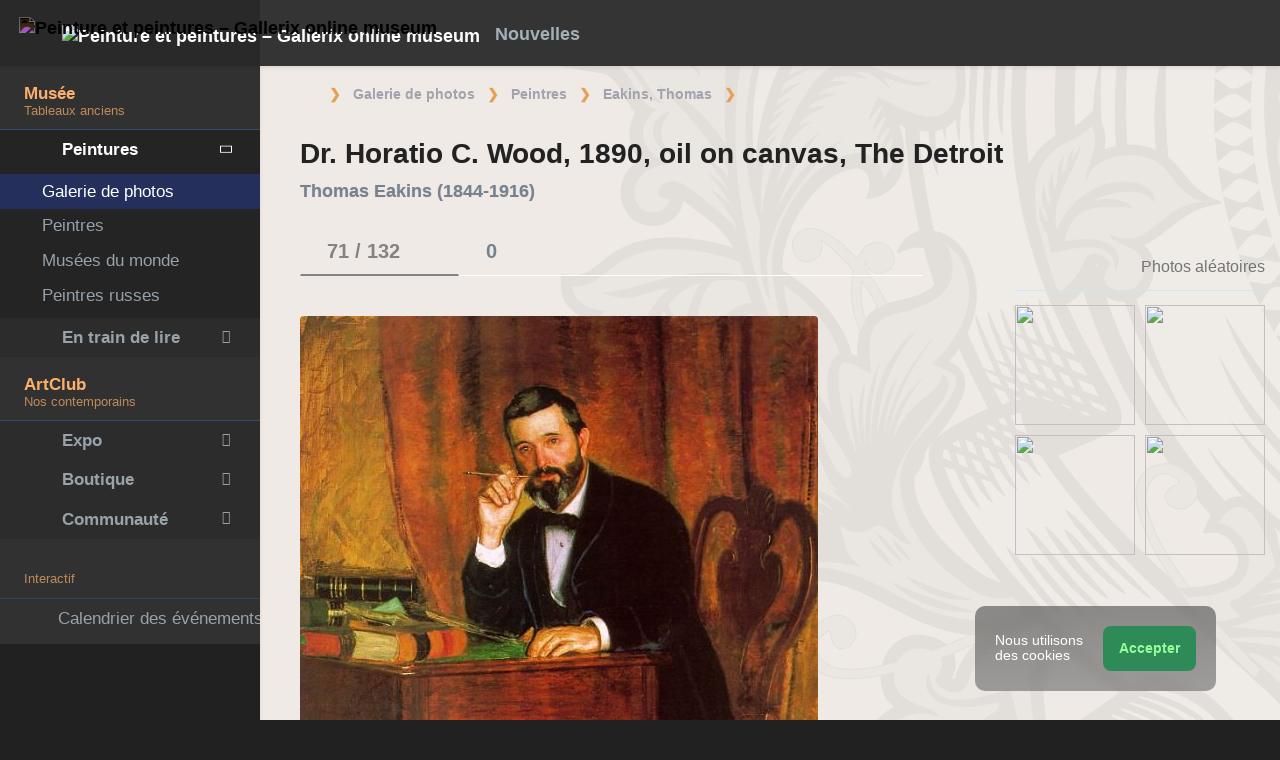

--- FILE ---
content_type: text/html; charset=UTF-8
request_url: https://fr.gallerix.ru/storeroom/2047128902/N/5078819/
body_size: 21302
content:
<!DOCTYPE html><html class="no-js css-menubar bodygs" lang=fr><head> <meta charset=utf-8> <meta http-equiv=x-dns-prefetch-control content=on> <link rel=dns-prefetch href="https://x.gallerix.ru"> <link rel=dns-prefetch href="https://cdn.gallerix.asia/x"> <link rel=dns-prefetch href="https://v.gallerix.org"> <link rel=dns-prefetch href="https://gallerix.asia"> <link rel=preconnect href="https://cdn.gallerix.asia/x"> <meta http-equiv=X-UA-Compatible content="IE=edge"> <meta name=viewport content="width=device-width, initial-scale=1.0, user-scalable=0, minimal-ui"> <link rel=apple-touch-icon sizes=180x180 href="/apple-touch-icon.png"> <link rel="shortcut icon" href="/favicon.ico">  <!--link rel=preload href="https://x.gallerix.ru/ui/global/fonts/web-icons/web-icons.woff2?v=0.2.4" as=font crossorigin type=font/woff2> <link rel=preload href="https://x.gallerix.ru/ui/global/fonts/mfglabs/mfglabs.woff?v=" as=font crossorigin type=font/woff> <link rel=preload href="https://x.gallerix.ru/ui/global/fonts/material-design/material-design.woff2?v=2.2.0" as=font crossorigin type=font/woff2> <link rel=preload href="https://x.gallerix.ru/ui/global/fonts/font-awesome/font-awesome.woff2?v=4.7.0" as=font crossorigin type=font/woff2> <link rel=preload href="https://x.gallerix.ru/ui/global/fonts/ionicons/ionicons.woff2?v=3.0.0" as=font crossorigin type=font/woff2-->  <!--Excluded: introjs=tour
<link rel=stylesheet href="/ui/global/vendor/animsition/animsition.css"> <link rel=stylesheet href="/ui/global/vendor/intro-js/introjs.min.css"> --> <link rel=stylesheet href="https://cdn.gallerix.asia/x/ui/plus/combined.css?ver=1768094821"> <link rel=stylesheet href="https://cdn.gallerix.asia/x/ui/fonts.css?ver=1768094821"> <link rel=stylesheet href="https://cdn.gallerix.asia/x/ui/gx.css?ver=1768094821"> <style>.loader-overlay { background: #222; color:#62a8ea; }</style> <!--[if lt IE 9]> <script src="https://cdn.gallerix.asia/x/ui/global/vendor/html5shiv/html5shiv.min.js?ver=1768094821" async></script> <![endif]--> <!--[if lt IE 10]> <script src="https://cdn.gallerix.asia/x/ui/global/vendor/media-match/media.match.min.js?ver=1768094821" async></script> <script src="https://cdn.gallerix.asia/x/ui/global/vendor/respond/respond.min.js?ver=1768094821" async></script> <![endif]--> <!--hreflang--> <link href="https://gallerix.ru/storeroom/2047128902/N/5078819/" rel=alternate hreflang=ru> <link href="https://gallerix.ru/storeroom/2047128902/N/5078819/" rel=alternate hreflang=x-default> <!--enlang--> <link href="https://gallerix.org/storeroom/2047128902/N/5078819/" rel=alternate hreflang=en> <!--/enlang--> <!--world--> <link href="https://es.gallerix.ru/storeroom/2047128902/N/5078819/" rel=alternate hreflang=es> <link href="https://fr.gallerix.ru/storeroom/2047128902/N/5078819/" rel=alternate hreflang=fr> <link href="https://de.gallerix.ru/storeroom/2047128902/N/5078819/" rel=alternate hreflang=de> <!--/world--> <link href="https://gallerix.asia/storeroom/2047128902/N/5078819/" rel=alternate hreflang=zh-Hans> <!--/hreflang--> <meta name=referrer content=unsafe-url> <meta property="fb:app_id" content=246721435755174> <meta name=d15f022d925ba31a1ee24a14a9197de3 content=""> <meta name=56cf9aebfc7a973b97930897cd1129b4 content=""> <meta name=google-play-app content="app-id=com.defs.gallerix"> <meta name=ahrefs-site-verification content=f53cca73e60a35afcbbb464a4881c16343addaa4b8eab5938459ebe6dff660fe> <meta name=author content=Gallerix> <meta name=theme-color content="#313136"> <link rel=canonical href="https://fr.gallerix.ru/storeroom/2047128902/N/5078819/"><meta name=description content="★ Résolution de l’image: 592×800 px. Informations sur la peinture, l'emplacement, d'autres peintures de l'artiste. Album: Thomas Eakins, #71/132."><meta name=keywords content=""><meta property="og:type" content=website><meta property="og:site_name" content="Gallerix.ru"><meta property="og:title" content="Dr. Horatio C. Wood, 1890, oil on canvas, The Detroit — Thomas Eakins" ><meta property="og:url" content="https://fr.gallerix.ru/storeroom/2047128902/N/5078819/"><meta property="og:image" content="https://cdn.gallerix.asia/sr/E/2047128902/5078819.jpg"><meta property="og:description" content="★ Résolution de l’image: 592×800 px. Informations sur la peinture, l'emplacement, d'autres peintures de l'artiste. Album: Thomas Eakins, #71/132."><meta itemprop=name content="Dr. Horatio C. Wood, 1890, oil on canvas, The Detroit — Thomas Eakins"><meta itemprop=image content="https://cdn.gallerix.asia/sr/E/2047128902/5078819.jpg"><meta itemprop=description content="★ Résolution de l’image: 592×800 px. Informations sur la peinture, l'emplacement, d'autres peintures de l'artiste. Album: Thomas Eakins, #71/132."><meta name="vk:image" content="https://cdn.gallerix.asia/sr/E/2047128902/5078819.jpg"><meta name="twitter:card" content=summary_large_image><meta name="twitter:site" content="@Gallerix_ru"><meta name="twitter:url" content="https://fr.gallerix.ru/storeroom/2047128902/N/5078819/"><meta name="twitter:title" content="Dr. Horatio C. Wood, 1890, oil on canvas, The Detroit — Thomas Eakins"><meta name="twitter:description" content="★ Résolution de l’image: 592×800 px. Informations sur la peinture, l'emplacement, d'autres peintures de l'artiste. Album: Thomas Eakins, #71/132."><meta name="twitter:image" content="https://cdn.gallerix.asia/sr/E/2047128902/5078819.jpg"><meta name=mrc__share_title content="Dr. Horatio C. Wood, 1890, oil on canvas, The Detroit — Thomas Eakins"><meta name=mrc__share_description content="★ Résolution de l’image: 592×800 px. Informations sur la peinture, l'emplacement, d'autres peintures de l'artiste. Album: Thomas Eakins, #71/132."><link rel=image_src href="https://cdn.gallerix.asia/sr/E/2047128902/5078819.jpg"><title>Dr. Horatio C. Wood, 1890, oil on canvas, The Detroit — Thomas Eakins</title> <link rel=prefetch href="https://sr.gallerix.ru/E/2047128902/1411901902.jpg"><link rel=preload href="https://sr.gallerix.ru/E/2047128902/1411901902.jpg"><link rel=prerender href="https://fr.gallerix.ru/storeroom/2047128902/N/1411901902/"><link rel=prefetch href="https://fr.gallerix.ru/storeroom/2047128902/N/1411901902/"><link rel=next id=swipe-next href="https://fr.gallerix.ru/storeroom/2047128902/N/1411901902/"><link rel=prev id=swipe-prev href="https://fr.gallerix.ru/storeroom/2047128902/N/296/"><link rel=prerender href="https://fr.gallerix.ru/storeroom/2047128902/"><link rel=prerender href="https://fr.gallerix.ru/"><meta name=robots content="max-snippet:250,max-image-preview:large">  <script src="https://cdn.gallerix.asia/x/ui/global/vendor/breakpoints/breakpoints.min.js?ver=1768094821"></script> <script>Breakpoints();</script></head><body class="defs--gx site-menubar-fold-alt bodycolormode greymode" itemscope itemtype="http://schema.org/WebPage">  <nav class="site-navbar navbar navbar-default navbar-fixed-top navbar-mega navbarcolormode navbar-inverse" role=navigation> <div class=navbar-header> <button type=button class="navbar-toggler hamburger hamburger-close navbar-toggler-left hided" data-toggle=menubar> <span class=sr-only>Toggle navigation</span> <span class=hamburger-bar></span> </button> <button type=button class="navbar-toggler collapsed w-41" data-target="#site-navbar-collapse" data-toggle=collapse aria-label="Show menu"> <i class="icon wb-more-horizontal" aria-hidden=true></i> </button> <div class="navbar-brand navbar-brand-center site-grid---menu-toggle" data-tog---gle=gridmenu onclick="location.href='https://fr.gallerix.ru/';"> <img src="https://cdn.gallerix.asia/x/src/ac/peace.png" width=32 height=32 class="navbar-brand-logo gallerix-peace" alt="Peinture et peintures – Gallerix online museum"><style>.navbar-brand-logo.gallerix-peace { filter:invert(1); }</style> <img class="navbar-brand-logo hide" src="https://cdn.gallerix.asia/x/src/slogo.32.png" srcset="https://cdn.gallerix.asia/x/src/slogo.32.png 32w, https://cdn.gallerix.asia/x/src/slogo.64.png 64w, https://cdn.gallerix.asia/x/src/slogo.128.png 128w" sizes=32px title=Gallerix loading=lazy alt="Peinture et peintures – Gallerix online museum"> <span class="navbar-brand-text hidden-xs-down"> <img src="https://x.gallerix.ru/src/slogotx.32.png" srcset="https://x.gallerix.ru/src/slogotx.32.png 131w, https://x.gallerix.ru/src/slogotx.64.png 262w" sizes=131px height=32 loading=lazy alt="Peinture et peintures – Gallerix online museum"></span> </div> <button type=button class="navbar-toggler collapsed w-41" data-target="#site-navbar-search" data-toggle=collapse aria-label="Site search"> <span class=sr-only>Toggle Search</span> <i class="icon fa-solid fa-search" aria-hidden=true></i> </button> </div> <div class="navbar-container container-fluid">  <div class="collapse navbar-collapse navbar-collapse-toolbar" id=site-navbar-collapse>  <ul class="nav navbar-toolbar"> <li class="nav-item hidden-float w-50" id=toggleMenubar onclick="MenuFold();"> <a class=nav-link data-toggle=menubar href="#" role=button> <i class="icon fa-duotone fa-bars va-2 o7"> <span class=sr-only>Toggle menubar</span> <span class=hamburger-bar></span> </i> </a> </li> <script> var mfold=false; // <--- don't change this line!!! {...}template.php
function MenuFold(){if (!mfold){mfold=true;
Cookies.set("MenuFold", 1,{expires: 1, path: '/' });
Cookies.set("MenuFold", 1,{expires: 1, path: '/', domain: '.fr.gallerix.ru' });
}else {
mfold=false;
Cookies.remove("MenuFold",{path: '/' });
Cookies.remove("MenuFold",{path: '/', domain: '.fr.gallerix.ru' });
}}</script> <li class="nav-item hidden-lg-down w-50" id=toggleFullscreen> <a class="nav-link icon fa-duotone fa-expand o7" data-toggle=fullscreen href="#" role=button> <span class=sr-only>Toggle fullscreen</span> </a> </li> <li class="nav-item hidden-lg-down w-50" id=toggleBoxed onclick="BoxedPage();"> <a class="nav-link icon fa-duotone fa-down-left-and-up-right-to-center o7" href="#" role=button id=shrinker> <span class=sr-only>Boxed page</span> </a> </li> <script> var pboxed=false; // <--- don't change this line!!! {...}template.php
function BoxedPage(){if (!pboxed){pboxed=true;
$('body').addClass('layout-boxed');
$('#shrinker').removeClass('fa-down-left-and-up-right-to-center').addClass('fa-up-right-and-down-left-from-center yellow-300');
Cookies.set("BoxedPage", 1,{expires: 999, path: '/' });
Cookies.set("BoxedPage", 1,{expires: 999, path: '/', domain: '.fr.gallerix.ru' });
}else {
pboxed=false;
$('body').removeClass('layout-boxed');
$('#shrinker').removeClass('fa-up-right-and-down-left-from-center yellow-300').addClass('fa-down-left-and-up-right-to-center');
Cookies.remove("BoxedPage",{path: '/' });
Cookies.remove("BoxedPage",{path: '/', domain: '.fr.gallerix.ru' });
}};
</script> <!--r046mn7--> <li class="nav-item hidden-float w-50"> <a class="nav-link icon fa-duotone fa-search defs--search-icon" data-toggle=collapse href="#" data-target="#site-navbar-search" role=button onclick="setTimeout(function(){$('#green-search').focus();},50);"> <span class=sr-only>Toggle Search</span> </a> </li> <li class="nav-item dropdown dropdown-fw dropdown-mega"> <a class="nav-link defs--news-actived" data-toggle=dropdown href="#" aria-expanded=false data-animation=fade role=button><!--Nouvelles--><i class="icon fa-duotone fa-newspaper va-1 blue-500" aria-hidden=true></i> <b class="text-muted hidden-sm-down va-1">Nouvelles</b></a> <div class=dropdown-menu role=menu> <div class=mega-content> <div class="row mb-30 mega-menu-row"></div> <div class=row> <div class="mega-list col-lg-4 col-md-5 c-1"> <div class='media-list lh-120'> <div class='icos float-left'><i class="icon fa-solid fa-book-sparkles font-size-18 o7" aria-hidden=true></i></div> <a href='//fr.gallerix.ru/lib/vliyanie-mikelandzhelo-na-arxitekturu-i-skulpturu-epoxi-vozrozhdeniya/'> <b class='media-h4 mt-0 mb-5 '>L’influence de Michel-Ange sur l’architecture et la sculpture de la Renaissance</b> </a> </div> <div class='media-list lh-120'> <div class='icos float-left'><i class="icon fa-solid fa-bullhorn font-size-18 o7" aria-hidden=true></i></div> <a href='//fr.gallerix.ru/tribune/sfi--genezis-texnicheskogo-ot-remesla-k-sisteme/'> <b class='media-h4 mt-0 mb-5 '>Genèse du technique : de l’artisanat au système</b> </a> </div> <div class='media-list lh-120'> <div class='icos float-left'><i class="icon fa-solid fa-music font-size-18 o7" aria-hidden=true></i></div> <a href='//fr.gallerix.ru/news/music/202512/barochnye-opery-zarozhdenie-i-razvitie-zhanra/'> <b class='media-h4 mt-0 mb-5 '>Opéras baroques : origine et développement du genre</b> </a> </div> <div class='media-list lh-120'> <div class='icos float-left'><i class="icon fa-solid fa-bullhorn font-size-18 o7" aria-hidden=true></i></div> <a href='//fr.gallerix.ru/tribune/psy--apofeniya-fenomen-vospriyatiya-lozhnyx-vzaimosvyazey/'> <b class='media-h4 mt-0 mb-5 '>Apophénie : le phénomène de perception de fausses relations</b> </a> </div> <div class='media-list lh-120'> <div class='icos float-left'><i class="icon fa-solid fa-bullhorn font-size-18 o7" aria-hidden=true></i></div> <a href='//fr.gallerix.ru/tribune/psy--effekt-zeygarnik-kognitivnye-mexanizmy-nezavershennogo-deystviya/'> <b class='media-h4 mt-0 mb-5 '>L’effet Zeigarnik : mécanismes cognitifs de l’action inachevée</b> </a> </div> <div class='media-list lh-120'> <div class='icos float-left'><i class="icon fa-solid fa-bullhorn font-size-18 o7" aria-hidden=true></i></div> <a href='//fr.gallerix.ru/tribune/effekt-barnuma-psixologicheskaya-priroda-subektivnoy-validacii/'> <b class='media-h4 mt-0 mb-5 '>L’effet Barnum (Forer)&nbsp;: la nature psychologique de la validation subjective</b> </a> </div> <div class='media-list lh-120'> <div class='icos float-left'><i class="icon fa-solid fa-bullhorn font-size-18 o7" aria-hidden=true></i></div> <a href='//fr.gallerix.ru/tribune/psy--sindrom-samozvanca-fenomenologiya/'> <b class='media-h4 mt-0 mb-5 '>Syndrome de l’imposteur&nbsp;: phénoménologie, étiologie et biais cognitifs</b> </a> </div> <div class="py-10 hidden-sm-up"></div> </div> <div class="col-lg-4 col-md-7 c-2"> <div class='media pointer hovr' onclick='location.href=`https://fr.gallerix.ru/news/world/202510/krupneyshiy-arxeologicheskiy-muzey-mira-prinyal-pervyx-posetiteley-v-kaire/`;'> <!--noindex--> <div class='pr-20'> <img class='w-120 rb3' src='https://cdn.gallerix.asia/x/zoom/2025/Nov/d98ry6h7.jpg' alt='Le plus grand musée archéologique du monde a accueilli ses premiers visiteurs au Caire.' loading='lazy'> </div> <!--/noindex--> <div class='media-body lh-120 overflow-hidden'> <b class='media-h4 mt-0 mb-5 '>Le plus grand musée archéologique du monde a accueilli ses premiers visiteurs au Caire.</b> <p>31.10.2025</p> </div> </div> <div class='media pointer hovr' onclick='location.href=`https://fr.gallerix.ru/news/world/202510/falshivyy-rembrandt-za-130-millionov-germanskaya-policiya-razoblachila-mezhdunarodnuyu-set-art-moshennikov/`;'> <!--noindex--> <div class='pr-20'> <img class='w-120 rb3' src='https://cdn.gallerix.asia/x/zoom/2025/Nov/wu54ib7tb.jpg' alt='Un faux Rembrandt d’une valeur de 130 millions d’euros&nbsp;: la police allemande démantèle un réseau international de fraude artistique.' loading='lazy'> </div> <!--/noindex--> <div class='media-body lh-120 overflow-hidden'> <b class='media-h4 mt-0 mb-5 '>Un faux Rembrandt d’une valeur de 130 millions d’euros&nbsp;: la police allemande démantèle un réseau international de fraude artistique.</b> <p>29.10.2025</p> </div> </div> <div class='media pointer hovr' onclick='location.href=`https://fr.gallerix.ru/news/world/202510/koronu-imperatricy-evgenii-nashli-razbitoy-posle-ogrableniya-luvra/`;'> <!--noindex--> <div class='pr-20'> <img class='w-120 rb3' src='https://cdn.gallerix.asia/x/zoom/2025/Oct/fr1.jpg' alt='La couronne de l’impératrice Eugénie a été retrouvée brisée après le vol du Louvre.' loading='lazy'> </div> <!--/noindex--> <div class='media-body lh-120 overflow-hidden'> <b class='media-h4 mt-0 mb-5 '>La couronne de l’impératrice Eugénie a été retrouvée brisée après le vol du Louvre.</b> <p>19.10.2025</p> </div> </div> <div class='media pointer hovr' onclick='location.href=`https://fr.gallerix.ru/news/world/202510/poklonniki-teylor-svift-sprovocirovali-nebyvalyy-naplyv-posetiteley-v-muzey-visbadena/`;'> <!--noindex--> <div class='pr-20'> <img class='w-120 rb3' src='https://cdn.gallerix.asia/x/zoom/2025/Oct/friedrich_heyser_ophelia.jpg' alt='Les fans de Taylor Swift ont provoqué un afflux massif de visiteurs dans un musée de Wiesbaden.' loading='lazy'> </div> <!--/noindex--> <div class='media-body lh-120 overflow-hidden'> <b class='media-h4 mt-0 mb-5 '>Les fans de Taylor Swift ont provoqué un afflux massif de visiteurs dans un musée de Wiesbaden.</b> <p>15.10.2025</p> </div> </div> </div> <div class="col-lg-4 hidden-lg-down c-3"> <hr><div class="font-size-16 mt-10 mb-10 text-center inners"><!--{INNERS}--></div> <button type=button onclick="location.href='https://fr.gallerix.ru/news/';" class="btn btn-outline-secondary btn-xs pointer w-p100">Résumé de l&#39;actualité</button> </div> </div> </div> </div> </li> <!--/r046mn7--> <li class="nav-item hide hidden-float"><a class="nav-link icon fa-duotone fa-person-digging red-500" data-placement=bottom data-toggle=tooltip data-original-title="Идут работы | Something is under construction"></a></li> </ul>   <ul class="nav navbar-toolbar navbar-right navbar-toolbar-right"> <li class=nav-item> <a class=nav-link href="javascript:void(0)" title=Share
data-target="#Share" data-toggle=modal role=button> <i class="icon fa fa-share light-green-500" aria-hidden=true></i> </a> </li> <!--langmenu--><!--notrans--><!--noindex--> <li class="nav-item dropdown defs--ru-only" onmouseover="defs_over_dd=false; menumouse(false,true);"> <a class=nav-link data-toggle=dropdown href="javascript:void(0)" data-animation=scale-up aria-expanded=false role=button> <span class="flag-icon flag-icon-fr"></span> </a> <div class=dropdown-menu role=menu> <a class=dropdown-item href="https://gallerix.ru/storeroom/2047128902/N/5078819/" role=menuitem rel=nofollow hreflang=ru> <span class="flag-icon flag-icon-ru"></span> Русский</a> <!--enlang--> <a class=dropdown-item href="//gallerix.org/storeroom/2047128902/N/5078819/" role=menuitem rel=nofollow hreflang=en> <span class="flag-icon flag-icon-gb"></span> English</a> <!--/enlang--> <!--world--> <a class=dropdown-item href="//es.gallerix.ru/storeroom/2047128902/N/5078819/" role=menuitem rel=nofollow hreflang=es> <span class="flag-icon flag-icon-es"></span> Español</a> <a class=dropdown-item href="//fr.gallerix.ru/storeroom/2047128902/N/5078819/" role=menuitem rel=nofollow hreflang=fr> <span class="flag-icon flag-icon-fr"></span> Français</a> <a class=dropdown-item href="//de.gallerix.ru/storeroom/2047128902/N/5078819/" role=menuitem rel=nofollow hreflang=de> <span class="flag-icon flag-icon-de"></span> Deutsche</a> <!--/world--> <a class=dropdown-item href="//gallerix.asia/storeroom/2047128902/N/5078819/" role=menuitem rel=nofollow hreflang=zh> <span class="flag-icon flag-icon-cn"></span> <span style="font-family:simsun,serif; font-size:90%;">中文</span></a> </div> </li> <!--/noindex--><!--/notrans--> <!--/langmenu--> <li class="nav-item dropdown"> <a class=nav-link data-toggle=dropdown href="#" aria-expanded=false data-animation=scale-up role=button> <i class="icon ml-user pr-20" aria-hidden=true></i> </a> <div class=dropdown-menu role=menu> <a class="animisition-link dropdown-item" href="//fr.gallerix.ru/user/" role=menuitem><i class="icon fa-solid fa-right-to-bracket font-size-20 va-2" aria-hidden=true></i> Se connecter</a> <a class="animisition-link dropdown-item" href="//fr.gallerix.ru/user/join/" role=menuitem><i class="icon ml-new-user font-size-20 va-2" aria-hidden=true></i> S'inscrire</a> </div> </li> </ul>  </div> <script> function slidePanelPick(){setTimeout(function(){if($("#defs--rsp-btn").hasClass("active")){Cookies.set("slidePanel", 1,{expires: 1, path: '/' });
Cookies.set("slidePanel", 1,{expires: 1, path: '/', domain: '.fr.gallerix.ru' });
}else {
Cookies.remove("slidePanel",{path: '/' });
Cookies.remove("slidePanel",{path: '/', domain: '.fr.gallerix.ru' });
}}, 1500);
};
</script>   <div class="collapse navbar-search-overlap" id=site-navbar-search> <form role=search action="//fr.gallerix.ru/roster/" method=post> <div class=form-group> <div class=input-search> <i class="input-search-icon wb-search" aria-hidden=true></i> <input type=text id=green-search class="form-control font-size-24 white" name=qpn placeholder="Recherche | Tapez un mot et appuyez sur Enter ↵"> <button type=button class="input-search-close icon fa-solid fa-close" data-target="#site-navbar-search" data-toggle=collapse aria-label=Close></button> </div> </div> </form> </div>  </div> </nav>  <div class="site-menubar menubarcolormode"> <div class=site-menubar-body> <div class="pt-0 pt-xl-0 pt-md-25"> <!--{LEFT-MENU}--> <div> <ul class=site-menu data-plugin=menu> <li class="site-menu-category orange-300 w-1 pr-0 pl-0 pb-10 overflow-hidden lh-100 pointer" style="height:44px;" onclick="$('.menu-0').click();">Musée<br><small class=o7>Tableaux anciens</small></li> <li class="site-menu-item has-sub menu-0 active open"> <a href="javascript:void(0)"> <i class="site-menu-icon fa-solid fa-university" aria-hidden=true></i> <span class=site-menu-title>Peintures</span> <span class=site-menu-arrow></span> <!--div class=site-menu-badge> <span class="badge badge-pill badge-success">3</span> </div--> </a> <ul class=site-menu-sub> <li class="site-menu-item active"> <a class=animsition-link href="//fr.gallerix.ru/a1/"> <span class=site-menu-title>Galerie de photos</span> </a> </li> <li class="site-menu-item defs--0-sr"> <a class=animsition-link href="//fr.gallerix.ru/storeroom/"> <span class=site-menu-title>Peintres</span> </a> </li> <li class="site-menu-item defs--0-mus"> <a class=animsition-link href="//fr.gallerix.ru/album/Museums"> <span class=site-menu-title>Musées du monde</span> </a> </li> <li class="site-menu-item defs--0-rus"> <a class=animsition-link href="//fr.gallerix.ru/album/Russians"> <span class=site-menu-title>Peintres russes</span> </a> </li> </ul> </li> <li class="site-menu-item has-sub defs--1-menu"> <a href="javascript:void(0)"> <i class="site-menu-icon fa-solid fa-book" aria-hidden=true></i> <span class=site-menu-title>En train de lire</span> <span class=site-menu-arrow></span> </a> <ul class=site-menu-sub> <!--li class="site-menu-item defs--1-read"> <a class=animsition-link href="//fr.gallerix.ru/read/"> <span class=site-menu-title>Biographies</span> </a> </li--> <li class="site-menu-item defs--1-lit"> <a class="animsition-link lit" href="//fr.gallerix.ru/lit/"> <span class=site-menu-title>Livres</span> </a> </li> <li class="site-menu-item defs--1-enci"> <a class=animsition-link href="//fr.gallerix.ru/pedia/"> <span class=site-menu-title>Encyclopédie</span> <!--div class=site-menu-label> <span class="badge badge-dark badge-round bg-dark"><i class="icon ml-hourglass text-muted" aria-hidden=true></i></span> </div--> </a> </li> <li class="site-menu-item defs--1-films"> <a class=animsition-link href="//fr.gallerix.ru/read/filmy-o-xudozhnikax/"> <span class=site-menu-title>Films</span> </a> </li> <li class="site-menu-item defs--1-learn"> <a class=animsition-link href="//fr.gallerix.ru/learn/"> <span class=site-menu-title>Apprentissage</span> </a> </li> </ul> </li> <li class="site-menu-category orange-300 w-1 pr-0 pl-0 pb-10 overflow-hidden lh-100 pointer" style="height:44px;" onclick="$('.menu-2').click();">ArtClub<br><small class=o7>Nos contemporains</small></li> <li class="site-menu-item has-sub menu-2 defs--2-menu"> <a href="javascript:void(0)"> <i class="site-menu-icon fa-solid fa-play" aria-hidden=true></i> <span class=site-menu-title>Expo</span> <span class=site-menu-arrow></span> </a> <ul class=site-menu-sub> <li class="site-menu-item defs--2-in"> <a class=animsition-link href="//in.gallerix.org/"> <span class=site-menu-title>Art pictural</span> </a> </li> <li class="site-menu-item defs--2-graf"> <a class=animsition-link href="//graf.gallerix.org/"> <span class=site-menu-title>Dessins</span> </a> </li> <li class="site-menu-item defs--2-digital"> <a class=animsition-link href="//digital.gallerix.org/"> <span class=site-menu-title>Art numérique</span> </a> </li> <li class="site-menu-item defs--2-crafts"> <a class=animsition-link href="//crafts.gallerix.org/"> <span class=site-menu-title>Fait main</span> </a> </li> <li class="site-menu-item defs--2-c"> <a class=animsition-link href="//c.gallerix.org/"> <span class=site-menu-title>Art contemporain</span> </a> </li> <li class="site-menu-item defs--2-icon"> <a class=animsition-link href="//icon.gallerix.org/"> <span class=site-menu-title>Icônes</span> </a> </li> <li class="site-menu-item defs--2-foto"> <a class=animsition-link href="//foto.gallerix.org/"> <span class=site-menu-title>Photo</span> </a> </li> <li class="site-menu-item defs--2-sculpt"> <a class=animsition-link href="//sculpt.gallerix.org/"> <span class=site-menu-title>Sculpture</span> </a> </li> <li class="site-menu-item defs--2-kids"> <a class=animsition-link href="//kids.gallerix.org/"> <span class=site-menu-title>Dessins d'enfants</span> </a> </li> <li class="site-menu-item defs--2-tog"> <a class=animsition-link href="//tog.gallerix.org/"> <span class=site-menu-title>Conception de vêtements</span> </a> </li> <li class="site-menu-item defs--2-street"> <a class=animsition-link href="//street.gallerix.org/"> <span class=site-menu-title>Art de rue</span> </a> </li> <li class="site-menu-item defs--2-bodyart"> <a class=animsition-link href="//bodyart.gallerix.org/"> <span class=site-menu-title>Art corporel</span> </a> </li> <li class="site-menu-item defs--2-int"> <a class=animsition-link href="//int.gallerix.org/"> <span class=site-menu-title>Intérieur</span> </a> </li> <li class="site-menu-item defs--2-embro"> <a class=animsition-link href="//embro.gallerix.org/"> <span class=site-menu-title>Broderie</span> </a> </li> </ul> </li> <li class="site-menu-item has-sub defs--3-menu"> <a href="javascript:void(0)"> <i class="site-menu-icon fa-solid fa-shopping-bag" aria-hidden=true></i> <span class=site-menu-title>Boutique</span> <span class=site-menu-arrow></span> </a> <ul class=site-menu-sub> <li class="site-menu-item defs--3-ushop"> <a class=animsition-link href="//in.gallerix.org/buy/"> <span class=site-menu-title>Oeuvres en vente</span> </a> </li> <li class="site-menu-item defs--3-board"> <a class=animsition-link href="//in.gallerix.org/board/"> <span class=site-menu-title>Commander un tableau</span> </a> </li> <li class="site-menu-item defs--3-cat"> <a class=animsition-link href="//in.gallerix.org/workshop/"> <span class=site-menu-title>Catalogue</span> </a> </li> <!--li class="site-menu-item defs--3-online"> <a class="animsition-link soon"> <span class=site-menu-title>Dessine-moi</span> </a> </li> <li class="site-menu-item defs--3-mall"> <a href="javascript:void(0)" class="animsition-link soon"> <span class=site-menu-title>Magasiner pour les artistes</span> </a> </li> <li class="site-menu-item defs--3-school"> <a class="animsition-link soon"> <span class=site-menu-title>Enseignants</span> </a> </li--> </ul> </li> <li class="site-menu-item has-sub defs--4-menu"> <a href="javascript:void(0)"> <i class="site-menu-icon ml-users" aria-hidden=true></i> <span class=site-menu-title>Communauté</span> <span class=site-menu-arrow></span> </a> <ul class=site-menu-sub> <li class="site-menu-item defs--4-line"> <a class=animsition-link href="//ac.gallerix.org/"> <span class=site-menu-title>Ligne</span> </a> </li> <li class="site-menu-item defs--4-t100"> <a class=animsition-link href="//in.gallerix.org/top100/"> <span class=site-menu-title>Gallerix Top-100</span> </a> </li> <li class="site-menu-item defs--4-kd"> <a class=animsition-link href="//in.gallerix.org/days/"> <span class=site-menu-title>Meilleures œuvres d'art</span> </a> </li> <!--li class="site-menu-item defs--4-vac"> <a class=animsition-link href="//in.gallerix.org/vac/"> <span class=site-menu-title>Carrières</span> </a> </li> <li class="site-menu-item defs--4-free"> <a class=animsition-link href="//in.gallerix.org/free/"> <span class=site-menu-title>Images gratuites</span> </a> </li--> <li class="site-menu-item defs--4-newa"> <a class=animsition-link href="//in.gallerix.org/albums/"> <span class=site-menu-title>Nouveaux albums</span> </a> </li> <li class="site-menu-item defs--4-aus"> <a class=animsition-link href="//in.gallerix.org/autors/"> <span class=site-menu-title>Tous les membres</span> </a> </li> </ul> </li> <li class="site-menu-category orange-300 w-1 pr-0 pl-0 overflow-hidden o7"><small class="">Interactif</small></li><li class="site-menu-item defs---afi"> <a class=animsition-link href="//fr.gallerix.ru/afisha/"><i class="site-menu-icon fa-solid fa-calendar-days" aria-hidden=true></i><span class=site-menu-title>Calendrier des événements</span> </a></li><!--li class="site-menu-item hide defs---contests"> <a class="animsition-link gre**en-600" href="//fr.gallerix.ru/c/"><i class="site-menu-icon fa-mortar-board" aria-hidden=true></i><span class=site-menu-title>Конкурсы</span--> <!--div class=site-menu-label><span class="badge badge-dark badge-round bg-success"><i class="icon fa-flash" aria-hidden=true></i> New</span></div--> <!--/a></li--><li class="site-menu-item defs---puzz"> <a class=animsition-link href="//fr.gallerix.ru/pazly/"><i class="site-menu-icon fa-solid fa-puzzle" aria-hidden=true></i><span class=site-menu-title>Puzzles</span> </a></li><li class="site-menu-item defs--ai"> <a class=animsition-link href="//fr.gallerix.ru/ai/"><i class="site-menu-icon fa-solid fa-microchip-ai" aria-hidden=true></i><span class=site-menu-title>Нейрогенератор</span> <div class=site-menu-label>🔥</span></div> </a></li><li class="site-menu-item defs---puzz"> <a class=animsition-link href="//fr.gallerix.ru/fifteen/"><i class="site-menu-icon fa-solid fa-game-board-simple" aria-hidden=true></i><span class=site-menu-title>Quinze puzzles</span> <div class=site-menu-label>⭐</div> </a></li><li class="site-menu-item defs---puzz"> <a class=animsition-link href="//fr.gallerix.ru/wallpapers/"><i class="site-menu-icon fa-solid fa-desktop-arrow-down" aria-hidden=true></i><span class=site-menu-title>Fonds d&#39;écran</span> <div class=site-menu-label>⭐</div> </a></li> <li class="site-menu-item defs---forum"> <a class=animsition-link href="//fr.gallerix.ru/forum/"> <i class="site-menu-icon fa-solid fa-comment" aria-hidden=true></i> <span class="site-menu-title font-weight-300" style="margin-left:-2px;">Forum</span> </a> </li> </ul>  </div> <!--{/LEFT-MENU}--> </div> </div> <div class=site-menubar-footer> <a class="fold-show animsition-link" data-placement=top data-toggle=tooltip data-original-title="Recherche du site" href="//fr.gallerix.ru/roster/"> <span class="icon fa-solid fa-search" aria-hidden=true></span> </a> <a class=animsition-link data-placement=top data-toggle=tooltip data-original-title=Sitemap href="//fr.gallerix.ru/sitemap/"> <span class="icon fa-solid fa-sitemap" aria-hidden=true></span> </a> <a onclick="javascript: ColorMode();" data-placement=top data-toggle=tooltip data-original-title="Mode nuit"> <span class="icon fa-solid fa-adjust" aria-hidden=true></span> </a> <script> var cmode='default';
function ColorMode(){if(cmode=='default'){cmode='dark';
$('body').removeClass('greymode');
$('body').addClass('darkmode');
}else if(cmode=='dark'){cmode='light';
$('body').removeClass('darkmode');
$('body').addClass('lightmode');
$('nav').removeClass('navbar-inverse');
$('.menubarcolormode').addClass('site-menubar-light');
}else if(cmode=='light'){cmode='default';
$('body').removeClass('lightmode');
$('body').addClass('greymode');
$('nav').addClass('navbar-inverse');
$('.menubarcolormode').removeClass('site-menubar-light');
};
//Cookies.set("ColorMode", cmode,{expires: 365, path: '/' });
Cookies.set("ColorMode", cmode,{expires: 365, path: '/', domain: '.fr.gallerix.ru' });
Cookies.set("ColorMode", cmode,{expires: 365, path: '/', domain: 'fr.gallerix.ru' });
};
</script> </div> </div> <!--div class="site-gridmenu uc"> <div> <div> <ul> <li> <a class=animsition-link href="//fr.gallerix.ru/"> <i class="icon wb-grid-4"></i> <span>Accueil</span> </a> </li> <li> <a class=animsition-link href="//fr.gallerix.ru/a1/"> <i class="icon fa fa-bank"></i> <span>Galerie</span> </a> </li> <li> <a class=animsition-link href="//fr.gallerix.ru/artclub/"> <i class="icon ml-users"></i> <span>ArtClub</span> </a> </li> <li> <a class=animsition-link href="//in.gallerix.ru/buy/"> <i class="icon fa fa-shopping-bag"></i> <span>Boutique</span> </a> </li> <li> <a class=animsition-link href="//fr.gallerix.ru/news/"> <i class="icon fa fa-newspaper-o"></i> <span>Nouvelles</span> </a> </li> <li> <a class=animsition-link href="//fr.gallerix.ru/forum/"> <i class="icon fa-comments"></i> <span>Forum</span> </a> </li> </ul> </div> </div> </div-->  <div class=page> <!--{ASIDE}--> <div class="page-header breadcrmbs"><ol class='breadcrumb' itemprop='breadcrumb' itemscope itemtype='http://schema.org/BreadcrumbList'><li class='breadcrumb-item mr-5' itemprop='itemListElement' itemscope itemtype='http://schema.org/ListItem'><a href='//fr.gallerix.ru/' class='fa-duotone fa-home-blank mt--5' itemprop='item'></a><meta itemprop='position' content='0'><meta itemprop='name' content='Gallerix'></li><li class='breadcrumb-item' itemprop='itemListElement' itemscope itemtype='http://schema.org/ListItem'><a class='animsition-link' itemprop='item' href='//fr.gallerix.ru/a1/'><span itemprop='name'>Galerie de photos</span></a> <meta itemprop='position' content='1'> </li><li class='breadcrumb-item' itemprop='itemListElement' itemscope itemtype='http://schema.org/ListItem'><a class='animsition-link' itemprop='item' href='//fr.gallerix.ru/storeroom/'><span itemprop='name'>Peintres</span></a> <meta itemprop='position' content='2'> </li><li class='breadcrumb-item' itemprop='itemListElement' itemscope itemtype='http://schema.org/ListItem'><a class='animsition-link' itemprop='item' href='//fr.gallerix.ru/storeroom/2047128902/'><span itemprop='name'>Eakins, Thomas</span></a> <meta itemprop='position' content='3'> </li><li class='breadcrumb-item active' itemprop='itemListElement' itemscope itemtype='http://schema.org/ListItem'><a href='//fr.gallerix.ru/storeroom/2047128902/N/5078819/' itemprop='item'><span ><i class="icon fa-duotone fa-image va-1" aria-hidden=true></i></span></a> <meta itemprop='position' content='4'> <meta itemprop='name' content='Dr. Horatio C. Wood, 1890, oil on canvas, The Detroit'> </li></ol></div>  <div class="page-content container-fluid"><!--MOB--> <main> <div class=panel> <div class=panel-heading> <i class="icon fa-regular fa-close float-right p-10 defs-closeadv hidden-md-down" aria-hidden=true onclick="$('#defs-rcl').hide(); $(this).hide(); $('#defs-lcd').removeClass('col-lg-8').removeClass('col-xl-8').removeClass('col-xxl-8').addClass('col-lg-12').addClass('col-xl-12').addClass('col-xxl-12');"></i> <h1 class=panel-title>Dr. Horatio C. Wood, 1890, oil on canvas, The Detroit <span class='panel-desc'><b>Thomas Eakins (1844-1916)</b></span></h1> </div> <div class="panel-body container-fluid"> <div class=row> <div class="cont col-sm-12 col-md-12 col-lg-8 col-xl-8 col-xxl-9" id=defs-lcd> <div itemscope itemtype="http://schema.org/Painting"> <div class="nav-tabs-horizontal pagetabs" data-plugin=tabs> <ul class="nav nav-tabs nav-tabs-line" role=tablist> <li class=nav-item role=presentation><a class="nav-link active" id=atab-1 data-toggle=tab href="#tab-1" aria-controls=tab-1 role=tab onclick="murl(''); $('.stretch').hide();">&nbsp;<b>71 / 132</b> <i class='icon fa-duotone fa-images d2 mgl-5 va-2'></i></a></li> <li class=nav-item role=presentation><a class=nav-link id=atab-2 data-toggle=tab href="#tab-2" aria-controls=tab-2 role=tab onclick="murl('#tab-2'); $('.stretch').hide();">&nbsp;<b>0</b> <i class="icon fa-duotone fa-comment mgl-5 va-2" aria-hidden=true></i></a></li> <li class="nav-item hide" role=presentation><a class=nav-link id=atab-3 data-toggle=tab href="#tab-3" aria-controls=tab-3 role=tab onclick="murl('#tab-3'); $('.stretch').removeClass('hide').show();">&nbsp;<i class="icon fa-solid fa-book m2 onmouse va-2" aria-hidden=true></i> Texte</a></li> <li class="nav-item hide" role=presentation><a class=nav-link href="" role=tab><i class="icon fa-duotone fa-graduation-cap mr-0 m2 onmouse va-2" aria-hidden=true></i> Анализ</a></li> <li class="nav-item hide pointer hidden-xl-down stretch" role=presentation data-placement='bottom' data-toggle='tooltip' data-original-title='Largeur du texte' onclick="$(this).blur();"><a href="javascript:twdth()" class=nav-link onclick="$(this).blur();"><i class='icon fa-duotone fa-chevron-right tw-left va-2' aria-hidden='true'></i><i class='icon fa-duotone fa-align-left mr-5 va-2' aria-hidden='true'></i><i class='icon fa-duotone fa-chevron-left tw-right va-2 mgl-2 mr-0' aria-hidden='true'></i></a></li> </ul> <div class="tab-content pt-20"> <div class="tab-pane animation-fade active" id=tab-1 role=tabpanel> <p class=xpic><a href='/pic/E/2047128902/5078819.jpeg' target='_blank' title='Dr. Horatio C. Wood, 1890, oil on canvas, The Detroit. Thomas Eakins' id='axpic'> <img src='https://cdn.gallerix.asia/sr/E/2047128902/5078819.jpg' title='Dr. Horatio C. Wood, 1890, oil on canvas, The Detroit. Thomas Eakins' alt='Dr. Horatio C. Wood, 1890, oil on canvas, The Detroit. Thomas Eakins' id='xpic' itemprop='image' class='rb3' loading='lazy' decoding='async'> </a></p> <!--XPic--> <p><b><span itemprop='creator' itemscope itemtype='http://schema.org/Person'><span itemprop='name'>Thomas Eakins</span></span> &ndash; <span itemprop='name'>Dr. Horatio C. Wood, 1890, oil on canvas, The Detroit</span></b> <br> <hr> <i class='icon fa-duotone fa-edit font-size-16 va1 mr-5 orange-600 w-20' aria-hidden='true'></i> <a href='#' onclick='a("/attr/65999/"); return false;' rel='edit'>Modifier l'attribution</a><br> <i class='icon fa-duotone fa-arrow-down-to-arc font-size-16 mr-5 orange-600 w-20' aria-hidden='true'></i> Télécharger le format: <a href='/pic/E/2047128902/5078819.jpeg' target='_blank' title='Dr. Horatio C. Wood, 1890, oil on canvas, The Detroit. Thomas Eakins' id='axpicd'>592×800&nbsp;px (<span style="color:rgb(0,150,0);">0,1&nbsp;Mb</span>)</a> <br> <i class='icon fa-duotone fa-folder font-size-16 mr-5 orange-600 w-20' aria-hidden='true'></i> Peintre: <a href='/storeroom/2047128902/'>Thomas Eakins</a> <br></p> <div id=pnav class="blockquote custom-blockquote blockquote-info"> <p><span class="">Navigation dans l'album: &nbsp; </span><button class="btn btn-info " onclick="$('.page').addClass('go-left'); setTimeout(()=>{ location.href='//fr.gallerix.ru/storeroom/2047128902/N/296/'; }, 333);">Ctrl<i class="icon fa-solid fa-arrow-left d2 m2" aria-hidden=true></i></button> &nbsp; <button class="btn btn-info " onclick="$('.page').addClass('go-right'); setTimeout(()=>{ location.href='//fr.gallerix.ru/storeroom/2047128902/N/1411901902/'; }, 333);">Ctrl<i class="icon fa-solid fa-arrow-right d2 m2" aria-hidden=true></i></button> </p> <div class=pn-pic><a href=/storeroom/2047128902/N/1267006284/ class=opacity><img src="//v.gallerix.org/E/2047128902/1267006284.jpg" alt="Thomas Eakins - A Street Scene in Seville" class=rb3 width=128 height=128 loading=lazy decoding=async></a></div><div class=pn-pic><a href=/storeroom/2047128902/N/370887593/ class=opacity><img src="//v.gallerix.org/E/2047128902/370887593.jpg" alt="Thomas Eakins - Baseball Players Practicing" class=rb3 width=128 height=128 loading=lazy decoding=async></a></div><div class=pn-pic><a href=/storeroom/2047128902/N/330372872/ class=opacity><img src="//v.gallerix.org/E/2047128902/330372872.jpg" alt="Thomas Eakins - Carmelita Requena" class=rb3 width=128 height=128 loading=lazy decoding=async></a></div><div class=pn-pic><a href=/storeroom/2047128902/N/1813595129/ class=opacity><img src="//v.gallerix.org/E/2047128902/1813595129.jpg" alt="Thomas Eakins - Dr John H Brinton" class=rb3 width=128 height=128 loading=lazy decoding=async></a></div><div class=pn-pic><a href=/storeroom/2047128902/N/1933815852/ class=opacity><img src="//v.gallerix.org/E/2047128902/1933815852.jpg" alt="Thomas Eakins - MAX SCHMITT IN A SINGLE SCULL MOMA NY" class=rb3 width=128 height=128 loading=lazy decoding=async></a></div><div class=pn-pic><a href=/storeroom/2047128902/N/296/ class=opacity title='&larr; Ctrl'><img src="//v.gallerix.org/E/2047128902/296.jpg" alt="Thomas Eakins - Study for ”William Rush Carving His Allegorical Figure of the Schuylkill River”" class=rb3 width=128 height=128 loading=lazy decoding=async></a></div><div class=pn-pic><img src="//v.gallerix.org/E/2047128902/5078819.jpg" class="rb3 nav-curpic" width=128 height=128 loading=lazy decoding=async></div><div class=pn-pic><a href=/storeroom/2047128902/N/1411901902/ class=opacity title='Ctrl ➝'><img src="//v.gallerix.org/E/2047128902/1411901902.jpg" alt="Thomas Eakins - Kathrin, 1872, oil on canvas, Yale University Art Gal" class=rb3 width=128 height=128 loading=lazy decoding=async></a></div><div class=pn-pic><a href=/storeroom/2047128902/N/1728921068/ class=opacity><img src="//v.gallerix.org/E/2047128902/1728921068.jpg" alt="Thomas Eakins - Eakins William Rush Carving his Allegorical Figure of the Sc" class=rb3 width=128 height=128 loading=lazy decoding=async></a></div><div class=pn-pic><a href=/storeroom/2047128902/N/1515708410/ class=opacity><img src="//v.gallerix.org/E/2047128902/1515708410.jpg" alt="Thomas Eakins - The Biglin Brothers Racing" class=rb3 width=128 height=128 loading=lazy decoding=async></a></div><div class=pn-pic><a href=/storeroom/2047128902/N/83043173/ class=opacity><img src="//v.gallerix.org/E/2047128902/83043173.jpg" alt="Thomas Eakins - In the mid time" class=rb3 width=128 height=128 loading=lazy decoding=async></a></div><div class=pn-pic><a href=/storeroom/2047128902/N/129884823/ class=opacity><img src="//v.gallerix.org/E/2047128902/129884823.jpg" alt="Thomas Eakins - Portrait of Amelia Van Buren" class=rb3 width=128 height=128 loading=lazy decoding=async></a></div><div class=pn-pic><a href=/storeroom/2047128902/N/1430104345/ class=opacity><img src="//v.gallerix.org/E/2047128902/1430104345.jpg" alt="Thomas Eakins - Mending the net" class=rb3 width=128 height=128 loading=lazy decoding=async></a></div><div class=pn-pic><a href=/storeroom/2047128902/N/1955477442/ class=opacity><img src="//v.gallerix.org/E/2047128902/1955477442.jpg" alt="Thomas Eakins - Professor Benjamin Howard Rand" class=rb3 width=128 height=128 loading=lazy decoding=async></a></div><div class=pn-pic><a href=/storeroom/2047128902/N/1122025803/ class=opacity><img src="//v.gallerix.org/E/2047128902/1122025803.jpg" alt="Thomas Eakins - Shad Fishing at Gloucester on the Deleware River" class=rb3 width=128 height=128 loading=lazy decoding=async></a></div> </div> <div class="btn-group btn-group-justified quicks"> <div class=btn-group role=group> <button type=button class="btn btn-primary" onclick='window.open("/code/puzzle2/?f=165999&fr", "_blank");'> <i class="icon wb-extension" aria-hidden=true></i> <br> <span class="text-uppercase hidden-sm-down">Puzzle</span> <!--LN_SR_PU--> </button> </div> <div class=btn-group role=group> <button type=button class="btn btn-success" onclick="$('.active').removeClass('active'); $('#tab-2').addClass('active'); $('#atab-2').addClass('active'); setTimeout(function(){var formscroll=$('#addcomment').offset().top; window.scrollTo(0,formscroll-60); },99);"> <i class="icon fa-duotone fa-comment" aria-hidden=true></i> <br> <span class="text-uppercase hidden-sm-down">Commentaire</span> </button> </div> <div class=btn-group role=group> <button type=button class="btn btn-info" data-target="#wait" data-toggle=modal onclick="setTimeout(function(){window.open('/roster/?sim=65999'); }, 999); setTimeout(function(){$('#wait #wait-dismiss').click(); }, 4500);"> <i class="icon ml-node-3" aria-hidden=true></i> <br> <span class="text-uppercase hidden-sm-down">Similaire</span> </button> </div> <div class=btn-group role=group> <button type=button id=cols-btn class="btn btn-default" data-target="#notready" data-toggle=modal > <i class="icon ml-signin" aria-hidden=true id=cols-icon></i> <br> <span class="text-uppercase hidden-sm-down" id=cols-text>Favoris</span> </button> </div></div> <div id=feas><h4>Meilleures Atists Contemporary ArtClub</h4><a href='//in.gallerix.ru/rojko/expo/zhivopis/blondinochka/' target='_blank'> <img src='//r3.galerix.ru/rojko/blondinochka/' loading='lazy' decoding='async'></a><a href='//in.gallerix.ru/mistro/expo/portret/portret_1/' target='_blank'> <img src='//r3.galerix.ru/mistro/portret_1/' loading='lazy' decoding='async'></a><a href='//in.gallerix.ru/axart/expo/akvarel-peyzazh/a-642---axart/' target='_blank'> <img src='//r3.galerix.ru/axart/a-642---axart/' loading='lazy' decoding='async'></a><a href='//in.gallerix.ru/mikhalevart/expo/kamchatka/lovis-rybka/' target='_blank'> <img src='//r3.galerix.ru/mikhalevart/lovis-rybka/' loading='lazy' decoding='async'></a><a href='//in.gallerix.ru/positronik/expo/albom-1/zakat/' target='_blank'> <img src='//r3.galerix.ru/positronik/zakat/' loading='lazy' decoding='async'></a><a href='//in.gallerix.ru/galla--o/expo/portret/portret-v-interere/' target='_blank'> <img src='//r3.galerix.ru/galla--o/portret-v-interere/' loading='lazy' decoding='async'></a><a href='//in.gallerix.ru/spirit-25/expo/zhivopis/noch-za-tvoim-oknom/' target='_blank'> <img src='//r3.galerix.ru/spirit-25/noch-za-tvoim-oknom/' loading='lazy' decoding='async'></a><a href='//in.gallerix.ru/nesterova/expo/kosmos/2/' target='_blank'> <img src='//r3.galerix.ru/nesterova/2/' loading='lazy' decoding='async'></a><a href='//in.gallerix.ru/tuba01/expo/severnaya-palitra/derevenka-moya/' target='_blank'> <img src='//r3.galerix.ru/tuba01/derevenka-moya/' loading='lazy' decoding='async'></a><a href='//in.gallerix.ru/kolodin1947/expo/dushevnyy-razgovor-o-vechnom/vodopoj/' target='_blank'> <img src='//r3.galerix.ru/kolodin1947/vodopoj/' loading='lazy' decoding='async'></a><a href='//in.gallerix.ru/asyahajeffa/expo/karandash/rasputyvayushaya-niti/' target='_blank'> <img src='//r3.galerix.ru/asyahajeffa/rasputyvayushaya-niti/' loading='lazy' decoding='async'></a><a href='//in.gallerix.ru/ladyguineev/expo/klassicheskiy-risunok-perom/vokzal-na-stancii-belkovo/' target='_blank'> <img src='//r3.galerix.ru/ladyguineev/vokzal-na-stancii-belkovo/' loading='lazy' decoding='async'></a><a href='//in.gallerix.ru/natashamylicina/expo/komiks-proekty/natasha/' target='_blank'> <img src='//r3.galerix.ru/natashamylicina/natasha/' loading='lazy' decoding='async'></a><a href='//in.gallerix.ru/nik99ant/expo/fentezi/son/' target='_blank'> <img src='//r3.galerix.ru/nik99ant/son/' loading='lazy' decoding='async'></a><a href='//in.gallerix.ru/kvnslim/expo/7b4e/nautilus/' target='_blank'> <img src='//r3.galerix.ru/kvnslim/nautilus/' loading='lazy' decoding='async'></a><a href='//in.gallerix.ru/well/expo/ikony/ikona-iverskoj-bozhiej-materi/' target='_blank'> <img src='//r3.galerix.ru/well/ikona-iverskoj-bozhiej-materi/' loading='lazy' decoding='async'></a><a href='//in.gallerix.ru/lana2023/expo/kartiny-interernye/bogorodica-iverskaya/' target='_blank'> <img src='//r3.galerix.ru/lana2023/bogorodica-iverskaya/' loading='lazy' decoding='async'></a></div> </div> <div class="tab-pane animation-fade" id=tab-2 role=tabpanel> <div class="comments mx-lg-0 mx-xl-20"> <!--noindex--><div class='usermenu'><a name='write'></a><div><br><script>bu=true;</script><h4>Vous ne pouvez pas commenter <a href='Https://gallerix.ru/go?route=2' target='_blank'>Pourquoi?</a></h4></div></div><script>var cprn=false; var cinva='❮   Retour (tous les commentaires'; var cinv='Votre avis sur cette peinture';
function cprnts(id){if(cprn){$('.cprnt').show(); $('#cparent').val(0); location.href="#"+id; $('#cominv').html(cinv).removeClass('orange-700 hovr'); window.scrollTo(0, $('#addcomment').offset().top-400); cprn=false; }else { $('.cprnt').hide(); $('.mes').hide(); $('.cprnt_'+id).show(); $('.cprnt_id_'+id).show(); $('#cparent').val(id); window.scrollTo(0, $('#addcomment').offset().top-400); $('#cominv').html('<span class=cmtrd onclick="cprnts('+id+');">'+cinva+'</span>').addClass('orange-700 hovr'); cprn=true; }};
function Cite(){var el = document.getElementById("txa");
el.focus();
var tx = el.value.substring(el.selectionStart, el.selectionEnd);
tx = '‘' + tx + '’';
var beg = el.value.substring(0, el.selectionStart) + tx;
el.value = beg + el.value.substring(el.selectionEnd);
var pos = beg.length - 1;
$("#txa").focus();
el.setSelectionRange(pos, pos);
return false;
};</script><script>var openedimg=false; var openedsmiles=false;
function InsertIMG(){if(!openedimg){$('#bbc').html('<div class="form-group form-material floating row" data-plugin=formMaterial><div class=input-group><div class="form-control-wrap px-15"><label class=form-control-label for=imgtobbc><b>Intégrer une image:</b> coller l’URL de l’image et cliquer sur la flèche</label><input type=text class="form-control form-control-lg empty cominput w-p75 inline-block" id=imgtobbc><i class="icon fa-duotone fa-arrow-up" aria-hidden=true onclick="clci();" style="font-size:2rem; cursor:pointer;"></i></div> </div></div>'); openedimg=true; openedsmiles=false; }else { $('#bbc').html(''); openedimg=false; }}function clci(){var str='[img]'+document.getElementById("imgtobbc").value+'[/img]';
var el=document.getElementById("txa"); el.focus(); if (el.selectionStart==null) var rng=document.selection.createRange();
else { var pos=el.value.substring(0,el.selectionStart)+str; el.value=pos+el.value.substring(el.selectionEnd); }pos=pos.length; el.setSelectionRange(pos,pos); el.focus();
$('#bbc').html(''); openedimg=false;
}</script><script>function ShowSmiles(){var smiles="<img onclick=\"clcs(':-D');\" src=\"https://cdn.gallerix.asia/x/src/var/smilies/biggrin.gif\" width=\"20\" height=\"20\" alt=\":-D\" title=\"Очень доволен\" > <img onclick=\"clcs(':-)');\" src=\"https://cdn.gallerix.asia/x/src/var/smilies/smile3.gif\" width=\"20\" height=\"24\" alt=\":-)\" title=\"Улыбается\" > <img onclick=\"clcs(':wink:');\" src=\"https://cdn.gallerix.asia/x/src/var/smilies/wink.gif\" width=\"20\" height=\"20\" alt=\":wink:\" title=\"Подмигивает\" > <img onclick=\"clcs(':-(');\" src=\"https://cdn.gallerix.asia/x/src/var/smilies/sad.gif\" width=\"20\" height=\"24\" alt=\":-(\" title=\"Грустный\" > <img onclick=\"clcs(':-o');\" src=\"https://cdn.gallerix.asia/x/src/var/smilies/mda.gif\" width=\"36\" height=\"26\" alt=\":-o\" title=\"Удивлён\" > <img onclick=\"clcs(':shock:');\" src=\"https://cdn.gallerix.asia/x/src/var/smilies/shok.gif\" width=\"20\" height=\"20\" alt=\":shock:\" title=\"В шоке\" > <img onclick=\"clcs(':-?');\" src=\"https://cdn.gallerix.asia/x/src/var/smilies/unsure.gif\" width=\"20\" height=\"20\" alt=\":-?\" title=\"Озадачен\" > <img onclick=\"clcs('8-)');\" src=\"https://cdn.gallerix.asia/x/src/var/smilies/cool.gif\" width=\"20\" height=\"20\" alt=\"8-)\" title=\"Все путём\" > <img onclick=\"clcs(':lol:');\" src=\"https://cdn.gallerix.asia/x/src/var/smilies/lol.gif\" width=\"20\" height=\"20\" alt=\":lol:\" title=\"Смеётся\" > <img onclick=\"clcs(':-x');\" src=\"https://cdn.gallerix.asia/x/src/var/smilies/mad.gif\" width=\"20\" height=\"20\" alt=\":-x\" title=\"Раздражён\" > <img onclick=\"clcs(':-P');\" src=\"https://cdn.gallerix.asia/x/src/var/smilies/tongue.gif\" width=\"20\" height=\"20\" alt=\":-P\" title=\"Дразнится\" > <img onclick=\"clcs(':oops:');\" src=\"https://cdn.gallerix.asia/x/src/var/smilies/blush.gif\" width=\"20\" height=\"20\" alt=\":oops:\" title=\"Смущён\" > <img onclick=\"clcs(':cry:');\" src=\"https://cdn.gallerix.asia/x/src/var/smilies/cray.gif\" width=\"31\" height=\"22\" alt=\":cry:\" title=\"Плачет или сильно расстроен\" > <img onclick=\"clcs(':evil:');\" src=\"https://cdn.gallerix.asia/x/src/var/smilies/aggressive.gif\" width=\"36\" height=\"27\" alt=\":evil:\" title=\"Злой или очень раздражён\" > <img onclick=\"clcs(':beee:');\" src=\"https://cdn.gallerix.asia/x/src/var/smilies/beee.gif\" width=\"28\" height=\"28\" alt=\":beee:\" title=\"Ну и пожалста\" > <img onclick=\"clcs(':wacko:');\" src=\"https://cdn.gallerix.asia/x/src/var/smilies/wacko2.gif\" width=\"20\" height=\"24\" alt=\":wacko:\" title=\"Ничего не понял\" > <img onclick=\"clcs(':this:');\" src=\"https://cdn.gallerix.asia/x/src/var/smilies/this.gif\" width=\"24\" height=\"21\" alt=\":this:\" title=\"Это не я\" > <img onclick=\"clcs(':thx:');\" src=\"https://cdn.gallerix.asia/x/src/var/smilies/thank_you2.gif\" width=\"36\" height=\"29\" alt=\":thx:\" title=\"Спасибо\" > <img onclick=\"clcs(':mrgreen:');\" src=\"https://cdn.gallerix.asia/x/src/var/smilies/bad.gif\" width=\"20\" height=\"20\" alt=\":mrgreen:\" title=\"Зелёный\" > <img onclick=\"clcs(':geek:');\" src=\"https://cdn.gallerix.asia/x/src/var/smilies/umnik.gif\" width=\"29\" height=\"25\" alt=\":geek:\" title=\"Ботан\" > <img onclick=\"clcs(':popcorn:');\" src=\"https://cdn.gallerix.asia/x/src/var/smilies/popcorm1.gif\" width=\"37\" height=\"28\" alt=\":popcorn:\" title=\"Попкорн\" > <img onclick=\"clcs(':yes:');\" src=\"https://cdn.gallerix.asia/x/src/var/smilies/yes3.gif\" width=\"20\" height=\"24\" alt=\":yes:\" title=\"Да\" > <img onclick=\"clcs(':drinks:');\" src=\"https://cdn.gallerix.asia/x/src/var/smilies/drinks.gif\" width=\"51\" height=\"28\" alt=\":drinks:\" title=\"Бухнём\" > <img onclick=\"clcs(':crazy:');\" src=\"https://cdn.gallerix.asia/x/src/var/smilies/crazy.gif\" width=\"20\" height=\"27\" alt=\":crazy:\" title=\"Безумный\" > <img onclick=\"clcs(':wall:');\" src=\"https://cdn.gallerix.asia/x/src/var/smilies/dash2.gif\" width=\"31\" height=\"26\" alt=\":wall:\" title=\"Головой о стену\" > <img onclick=\"clcs(':unknown:');\" src=\"https://cdn.gallerix.asia/x/src/var/smilies/dntknw.gif\" width=\"30\" height=\"20\" alt=\":unknown:\" title=\"Не знаю\" > <img onclick=\"clcs(':man_in_love:');\" src=\"https://cdn.gallerix.asia/x/src/var/smilies/man_in_love.gif\" width=\"20\" height=\"26\" alt=\":man_in_love:\" title=\"Мужчина в любви\" > <img onclick=\"clcs(':so_happy:');\" src=\"https://cdn.gallerix.asia/x/src/var/smilies/i-m_so_happy.gif\" width=\"26\" height=\"24\" alt=\":so_happy:\" title=\"Я так счастлив\" > <img onclick=\"clcs(':give_heart:');\" src=\"https://cdn.gallerix.asia/x/src/var/smilies/give_heart.gif\" width=\"29\" height=\"25\" alt=\":give_heart:\" title=\"Отдам сердце\" > <img onclick=\"clcs(':pardon:');\" src=\"https://cdn.gallerix.asia/x/src/var/smilies/pardon.gif\" width=\"36\" height=\"26\" alt=\":pardon:\" title=\"Пардон\" > <img onclick=\"clcs(':music:');\" src=\"https://cdn.gallerix.asia/x/src/var/smilies/music.gif\" width=\"28\" height=\"25\" alt=\":music:\" title=\"Музыка\" > <img onclick=\"clcs(':dance:');\" src=\"https://cdn.gallerix.asia/x/src/var/smilies/dance.gif\" width=\"31\" height=\"24\" alt=\":dance:\" title=\"Танец\" > <img onclick=\"clcs(':gamer:');\" src=\"https://cdn.gallerix.asia/x/src/var/smilies/gamer1.gif\" width=\"37\" height=\"27\" alt=\":gamer:\" title=\"Игрок\" > <img onclick=\"clcs(':bomb:');\" src=\"https://cdn.gallerix.asia/x/src/var/smilies/bomb.gif\" width=\"26\" height=\"24\" alt=\":bomb:\" title=\"Бомба\" > <img onclick=\"clcs(':sorry:');\" src=\"https://cdn.gallerix.asia/x/src/var/smilies/sorry.gif\" width=\"24\" height=\"22\" alt=\":sorry:\" title=\"Извините\" > <img onclick=\"clcs(':air_kiss:');\" src=\"https://cdn.gallerix.asia/x/src/var/smilies/air_kiss.gif\" width=\"23\" height=\"26\" alt=\":air_kiss:\" title=\"Воздушный поцелуй\" > <img onclick=\"clcs(':hi:');\" src=\"https://cdn.gallerix.asia/x/src/var/smilies/hi.gif\" width=\"42\" height=\"28\" alt=\":hi:\" title=\"Привет\" > <img onclick=\"clcs(':good:');\" src=\"https://cdn.gallerix.asia/x/src/var/smilies/good.gif\" width=\"26\" height=\"23\" alt=\":good:\" title=\"Супер!\" > <img onclick=\"clcs(':yahoo:');\" src=\"https://cdn.gallerix.asia/x/src/var/smilies/yahoo.gif\" width=\"42\" height=\"27\" alt=\":yahoo:\" title=\"Yahoo...\" > <img onclick=\"clcs(':hang:');\" src=\"https://cdn.gallerix.asia/x/src/var/smilies/hang2.gif\" width=\"27\" height=\"35\" alt=\":hang:\" title=\"Висеть\" > <img onclick=\"clcs(':nea:');\" src=\"https://cdn.gallerix.asia/x/src/var/smilies/nea.gif\" width=\"36\" height=\"26\" alt=\":nea:\" title=\"Неа\" > <img onclick=\"clcs(':rofl:');\" src=\"https://cdn.gallerix.asia/x/src/var/smilies/rofl.gif\" width=\"28\" height=\"23\" alt=\":rofl:\" title=\"Смех из под стола\" > <img onclick=\"clcs(':give_rose:');\" src=\"https://cdn.gallerix.asia/x/src/var/smilies/give_rose.gif\" width=\"30\" height=\"26\" alt=\":give_rose:\" title=\"Дать розу\" > <img onclick=\"clcs(':kiss:');\" src=\"https://cdn.gallerix.asia/x/src/var/smilies/kiss.gif\" width=\"30\" height=\"21\" alt=\":kiss:\" title=\"Поцелуй\" > <img onclick=\"clcs(':secret:');\" src=\"https://cdn.gallerix.asia/x/src/var/smilies/secret.gif\" width=\"22\" height=\"25\" alt=\":secret:\" title=\"Секрет\" > <img onclick=\"clcs(':girl_angel:');\" src=\"https://cdn.gallerix.asia/x/src/var/smilies/angel.gif\" width=\"27\" height=\"26\" alt=\":girl_angel:\" title=\"Девушка ангел\" > <img onclick=\"clcs(':write:');\" src=\"https://cdn.gallerix.asia/x/src/var/smilies/mail1.gif\" width=\"36\" height=\"26\" alt=\":write:\" title=\"Писать\" > <img onclick=\"clcs(':rtfm:');\" src=\"https://cdn.gallerix.asia/x/src/var/smilies/rtfm.gif\" width=\"26\" height=\"26\" alt=\":rtfm:\" title=\"Читай правила\" > <img onclick=\"clcs(':hahaha:');\" src=\"https://cdn.gallerix.asia/x/src/var/smilies/laugh3.gif\" width=\"20\" height=\"24\" alt=\":hahaha:\" title=\"Хахаха...\" > <img onclick=\"clcs(':phone:');\" src=\"https://cdn.gallerix.asia/x/src/var/smilies/telephone.gif\" width=\"44\" height=\"26\" alt=\":phone:\" title=\"Телефон\" > <div style='float:right; font-size:11px; line-height:90%; text-align:center; padding-top:5px;'><a href='http://kolobok.us/' target='_blank'><img src='https://x.gallerix.ru/src/kolobokus.png'><br>smiles &copy; Aiwan</a></div> <div class=\"block font-size-26 lh-120\"><hr><h6><b>Emoji</b> <a href=\"//gallerix.ru/forum/t/2489/\" target=\"_blank\" class=\"o7 pl-5\">показать больше</a></h6> <b class=\"pointer\" onclick=\"clcs('👍')\">👍</b> <b class=\"pointer\" onclick=\"clcs('💪')\">💪</b> <b class=\"pointer\" onclick=\"clcs('🤝')\">🤝</b> <b class=\"pointer\" onclick=\"clcs('👌')\">👌</b> <b class=\"pointer\" onclick=\"clcs('👏')\">👏</b> <b class=\"pointer\" onclick=\"clcs('🤘')\">🤘</b> <b class=\"pointer\" onclick=\"clcs('👆')\">👆</b> <b class=\"pointer\" onclick=\"clcs('🙏')\">🙏</b> <b class=\"pointer\" onclick=\"clcs('👉')\">👉</b> <b class=\"pointer\" onclick=\"clcs('👈')\">👈</b> <b class=\"pointer\" onclick=\"clcs('👑')\">👑</b> <b class=\"pointer\" onclick=\"clcs('👒')\">👒</b> <b class=\"pointer\" onclick=\"clcs('🏆')\">🏆</b> <b class=\"pointer\" onclick=\"clcs('★')\">★</b> <b class=\"pointer\" onclick=\"clcs('⭐')\">⭐</b> <b class=\"pointer\" onclick=\"clcs('🥇')\">🥇</b> <b class=\"pointer\" onclick=\"clcs('🥉')\">🥉</b> <b class=\"pointer\" onclick=\"clcs('❤️️')\">❤️️</b> <b class=\"pointer\" onclick=\"clcs('🎨')\">🎨</b> <br> <b class=\"pointer\" onclick=\"clcs('👶')\">👶</b> <b class=\"pointer\" onclick=\"clcs('🧒')\">🧒</b> <b class=\"pointer\" onclick=\"clcs('👧')\">👧</b> <b class=\"pointer\" onclick=\"clcs('🧔')\">🧔</b> <b class=\"pointer\" onclick=\"clcs('👩')\">👩</b> <b class=\"pointer\" onclick=\"clcs('👴')\">👴</b> <b class=\"pointer\" onclick=\"clcs('👵')\">👵</b> <b class=\"pointer\" onclick=\"clcs('🙍')\">🙍</b> <b class=\"pointer\" onclick=\"clcs('🙍‍♂️')\">🙍‍♂️</b> <b class=\"pointer\" onclick=\"clcs('🤦')\">🤦</b> <b class=\"pointer\" onclick=\"clcs('🤦‍♂️')\">🤦‍♂️</b> <b class=\"pointer\" onclick=\"clcs('🤷')\">🤷</b> <b class=\"pointer\" onclick=\"clcs('🤷‍♂️')\">🤷‍♂️</b> <b class=\"pointer\" onclick=\"clcs('👨‍⚕️')\">👨‍⚕️</b> <b class=\"pointer\" onclick=\"clcs('👩‍⚕️')\">👩‍⚕️</b> <b class=\"pointer\" onclick=\"clcs('👨‍🎓')\">👨‍🎓</b> <b class=\"pointer\" onclick=\"clcs('👩‍🎓')\">👩‍🎓</b> <b class=\"pointer\" onclick=\"clcs('')\"></b> <b class=\"pointer\" onclick=\"clcs('👨‍🎨')\">👨‍🎨</b> <b class=\"pointer\" onclick=\"clcs('👩‍🎨')\">👩‍🎨</b> <b class=\"pointer\" onclick=\"clcs('')\"></b> <b class=\"pointer\" onclick=\"clcs('')\"></b> <b class=\"pointer\" onclick=\"clcs('👨‍🚀')\">👨‍🚀</b> <b class=\"pointer\" onclick=\"clcs('🤴')\">🤴</b> <b class=\"pointer\" onclick=\"clcs('💏')\">💏</b> <br> <b class=\"pointer\" onclick=\"clcs('🎄')\">‍🎄</b> <b class=\"pointer\" onclick=\"clcs('💣')\">💣</b> <b class=\"pointer\" onclick=\"clcs('🎙️')\">🎙️</b> <b class=\"pointer\" onclick=\"clcs('📞')\">📞</b> <b class=\"pointer\" onclick=\"clcs('🖨️')\">🖨️</b> <b class=\"pointer\" onclick=\"clcs('📷')\">📷</b> <b class=\"pointer\" onclick=\"clcs('💡')\">💡</b> <b class=\"pointer\" onclick=\"clcs('💵')\">💵</b> <b class=\"pointer\" onclick=\"clcs('✉️')\">✉️</b> <b class=\"pointer\" onclick=\"clcs('🗑️')\">🗑️</b> <b class=\"pointer\" onclick=\"clcs('🔑')\">🔑</b> <b class=\"pointer\" onclick=\"clcs('🔗')\">🔗</b> <b class=\"pointer\" onclick=\"clcs('🚽')\">🚽</b> <b class=\"pointer\" onclick=\"clcs('🛒')\">🛒</b> <b class=\"pointer\" onclick=\"clcs('🎵')\">🎵</b> <b class=\"pointer\" onclick=\"clcs('📢')\">📢</b> <br> <b class=\"pointer\" onclick=\"clcs('🙈')\">🙈</b> <b class=\"pointer\" onclick=\"clcs('🙉')\">🙉</b> <b class=\"pointer\" onclick=\"clcs('🙊')\">🙊</b> <b class=\"pointer\" onclick=\"clcs('🐶')\">🐶</b> <b class=\"pointer\" onclick=\"clcs('🐱')\">🐱</b> <b class=\"pointer\" onclick=\"clcs('🐴')\">🐴</b> <b class=\"pointer\" onclick=\"clcs('🦄')\">🦄</b> <b class=\"pointer\" onclick=\"clcs('🐷')\">🐷</b> <b class=\"pointer\" onclick=\"clcs('🐰')\">🐰</b> <b class=\"pointer\" onclick=\"clcs('🐔')\">🐔</b> <b class=\"pointer\" onclick=\"clcs('🐍')\">🐍</b> <b class=\"pointer\" onclick=\"clcs('🐙')\">🐙</b> <b class=\"pointer\" onclick=\"clcs('🦋')\">🦋</b> <b class=\"pointer\" onclick=\"clcs('🕷️')\">🕷️</b> <b class=\"pointer\" onclick=\"clcs('🐢')\">🐢</b> <br> <b class=\"pointer\" onclick=\"clcs('🦠')\">🦠</b> <b class=\"pointer\" onclick=\"clcs('🌷')\">🌷</b> <b class=\"pointer\" onclick=\"clcs('🌼')\">🌼</b><b class=\"pointer\" onclick=\"clcs('🌹')\">🌹</b> <b class=\"pointer\" onclick=\"clcs('💐')\">💐</b><b class=\"pointer\" onclick=\"clcs('🌞')\">🌞</b> <b class=\"pointer\" onclick=\"clcs('❄️')\">❄️</b><b class=\"pointer\" onclick=\"clcs('🔥')\">🔥</b> <b class=\"pointer\" onclick=\"clcs('🌈')\">🌈</b><b class=\"pointer\" onclick=\"clcs('🌩️')\">🌩️</b> <b class=\"pointer\" onclick=\"clcs('🌧️')\">🌧️</b><b class=\"pointer\" onclick=\"clcs('🚀')\">🚀</b> <b class=\"pointer\" onclick=\"clcs('✈️')\">✈️</b><b class=\"pointer\" onclick=\"clcs('🚂')\">🚂</b> <b class=\"pointer\" onclick=\"clcs('🏛️')\">🏛️</b><b class=\"pointer\" onclick=\"clcs('🎀')\">🎀</b> <b class=\"pointer\" onclick=\"clcs('🎁')\">🎁</b><b class=\"pointer\" onclick=\"clcs('🎃')\">🎃</b> <b class=\"pointer\" onclick=\"clcs('🧩')\">🧩</b><b class=\"pointer\" onclick=\"clcs('🎂')\">🎂</b> <b class=\"pointer\" onclick=\"clcs('🍓')\">🍓</b><b class=\"pointer\" onclick=\"clcs('🍽️')\">🍽️</b> <b class=\"pointer\" onclick=\"clcs('🍻')\">🍻</b> <b class=\"pointer\" onclick=\"clcs('🥂')\">🥂</b> <b class=\"pointer\" onclick=\"clcs('💯')\">💯</b> <b class=\"pointer\" onclick=\"clcs('💔')\">💔</b> <b class=\"pointer\" onclick=\"clcs('💘')\">💘</b> <b class=\"pointer\" onclick=\"clcs('💬')\">💬</b> <b class=\"pointer\" onclick=\"clcs('💭')\">💭</b> <b class=\"pointer\" onclick=\"clcs('☕')\">☕</b> <b class=\"pointer\" onclick=\"clcs('⚡')\">⚡</b> <b class=\"pointer\" onclick=\"clcs('🕯️')\">🕯️</b> <b class=\"pointer\" onclick=\"clcs('✂')\">✂</b> <b class=\"pointer\" onclick=\"clcs('⏳')\">⏳</b> <b class=\"pointer\" onclick=\"clcs('🎭')\">🎭</b> <br> <b class=\"pointer\" onclick=\"clcs('😷')\">😷</b> <b class=\"pointer\" onclick=\"clcs('😴')\">😴</b> <b class=\"pointer\" onclick=\"clcs('🥺')\">🥺</b> <b class=\"pointer\" onclick=\"clcs('🤡')\">🤡</b> <b class=\"pointer\" onclick=\"clcs('🤓')\">🤓</b> <b class=\"pointer\" onclick=\"clcs('🧐')\">🧐</b> <b class=\"pointer\" onclick=\"clcs('🤬')\">🤬</b> <b class=\"pointer\" onclick=\"clcs('🥱')\">🥱</b> <b class=\"pointer\" onclick=\"clcs('😱')\">😱</b> <b class=\"pointer\" onclick=\"clcs('😭')\">😭</b> <b class=\"pointer\" onclick=\"clcs('🤮')\">🤮</b> <b class=\"pointer\" onclick=\"clcs('🤒')\">🤒</b> <b class=\"pointer\" onclick=\"clcs('🤕')\">🤕</b> <b class=\"pointer\" onclick=\"clcs('🤧')\">🤧</b> <b class=\"pointer\" onclick=\"clcs('🤐')\">🤐</b> <b class=\"pointer\" onclick=\"clcs('🤭')\">🤭</b> <b class=\"pointer\" onclick=\"clcs('🤫')\">🤫</b> <b class=\"pointer\" onclick=\"clcs('🤑')\">🤑</b> <b class=\"pointer\" onclick=\"clcs('😇')\">😇</b> <b class=\"pointer\" onclick=\"clcs('🤯')\">🤯</b> <b class=\"pointer\" onclick=\"clcs('😵')\">😵</b> <b class=\"pointer\" onclick=\"clcs('🥳')\">🥳</b> <b class=\"pointer\" onclick=\"clcs('🤪')\">🤪</b> <b class=\"pointer\" onclick=\"clcs('🥰')\">🥰</b> <b class=\"pointer\" onclick=\"clcs('😃')\">😃</b> <b class=\"pointer\" onclick=\"clcs('😁')\">😁</b> <b class=\"pointer\" onclick=\"clcs('🙂')\">🙂</b> <b class=\"pointer\" onclick=\"clcs('🙃')\">🙃</b> <b class=\"pointer\" onclick=\"clcs('😉')\">😉</b> <b class=\"pointer\" onclick=\"clcs('😋')\">😋</b> <b class=\"pointer\" onclick=\"clcs('☹️')\">☹️</b> <b class=\"pointer\" onclick=\"clcs('😐')\">😐</b> <b class=\"pointer\" onclick=\"clcs('🤨')\">🤨</b> <b class=\"pointer\" onclick=\"clcs('😕')\">😕</b> <b class=\"pointer\" onclick=\"clcs('😟')\">😟</b> </div>";
if(!openedsmiles){$('#bbc').html(smiles); openedsmiles=true; openedimg=false; }else { $('#bbc').html(''); openedsmiles=false; }}</script><script>function clcs(str){var el=document.getElementById("txa"); el.focus(); if (el.selectionStart==null) var rng=document.selection.createRange();
else { var pos=el.value.substring(0,el.selectionStart)+str; el.value=pos+el.value.substring(el.selectionEnd); }pos=pos.length; el.setSelectionRange(pos,pos); el.focus();
/*$('#bbc').html(''); openedsmiles=false;*/
}</script> <div class="comment media mw-p100 overflow-hidden mt-40 border-bottom-0"> <div class=pr-20><a class="avatar avatar-lg"> <img src="//x.gallerix.ru/src/w/ai/ai_08.jpg" loading=lazy decoding=async> </a></div> <div class="comment-body media-body"> <b class=comment-author>℘</b> <div class=comment-content><p><img src='https://cdn.gallerix.asia/sr/E/2047128902/5078819.jpg' alt='Dr. Horatio C. Wood, 1890, oil on canvas, The Detroit. Thomas Eakins' class='rb3 float-right w-200 mgl-15 mb-10 pointer' loading='lazy' decoding='async' style='max-width:33%;' onclick='$("#atab-1").click();'>L’œuvre nous présente un homme assis, apparemment absorbé dans ses pensées. Il est représenté dans un intérieur richement décoré, suggérant un certain statut social. Lhomme, vêtu dun costume sombre et orné dun nœud papillon, tient un cigare entre ses doigts et repose le menton sur sa main, une attitude qui évoque la contemplation, voire la mélancolie. <br class=mb-10>Lenvironnement joue un rôle important dans la composition. Une lampe à pétrole, dune couleur ocre intense, éclaire la scène, créant des contrastes de lumière et dombre qui accentuent les volumes et donnent une atmosphère chaleureuse, mais aussi un peu feutrée. Un bureau surchargé de livres et de papiers témoigne dune vie intellectuelle et professionnelle active. On devine, derrière lui, une chaise à lassise sculptée, et un rideau épais aux tons roux et marron contribue à limpression dune pièce intime et recroquevillée sur elle-même. <br class=mb-10>La palette de couleurs est dominée par des tons chauds – des bruns, des ocres, des rouges – qui confèrent à lensemble une impression de chaleur et de confort. Cependant, cette richesse chromatique nempêche pas une certaine lourdeur de l’atmosphère, peut-être due à la posture de lhomme et à la profusion dobjets. <br class=mb-10>Le regard du modèle, bien que non directement dirigé vers le spectateur, semble porter sur un point lointain, comme sil était perdu dans un souvenir ou une réflexion. Cette posture, combinée à la composition générale, suggère une image de lintellectuel solitaire, plongé dans son monde intérieur, loin des préoccupations du quotidien. L’ensemble dégage un sentiment de respectabilité, voire de solennité, mais également une certaine distance émotionnelle. <!--1768251205--></p></div> </div> </div> </div> </div> <div class="tab-pane animation-fade hide" id=tab-3 role=tabpanel itemprop=description> <article id='pictext' class=maintext> </article> </div> </div> </div> </div> </div> <div class="col-sm-12 col-md-12 col-lg-4 col-xl-4 col-xxl-3" id=defs-rcl> <div id=adbw class="hide bold p-30 rb3 bg-blue-200 blue-grey-700 mb-30 font-size-16 lh-120 w-250 block float-right mgl-20">Ce site existe grâce<br>aux revenus publicitaires.<br><a href="//fr.gallerix.ru/code/adboff.php" target=_blank>Désactivez Adblock</a>,<br>s'il vous plaît!</div> <div class="flori ade"></div> <div class="flori hidden-lg-down text-right font-size-16 grey-600 w-250 lh-115 rndms">Photos aléatoires<hr><a href=/storeroom/265126907/N/688455200/><img src="//v.gallerix.org/_EX/265126907/688455200.webp" class="rb3 float-right w-120 h-120 mb-10 pointer mgl-10"></a><a href=/storeroom/1802290214/N/298303222/><img src="//v.gallerix.org/_EX/1802290214/298303222.webp" class="rb3 float-right w-120 h-120 mb-10 pointer "></a><a href=/storeroom/3575090783/N/316004310/><img src="//v.gallerix.org/_UNK/3575090783/316004310.webp" class="rb3 float-right w-120 h-120 mb-10 pointer mgl-10"></a><a href=/storeroom/545842659/N/152270162/><img src="//v.gallerix.org/_UNK/545842659/152270162.webp" class="rb3 float-right w-120 h-120 mb-10 pointer "></a></div> </div> </div> </div></div><span itemprop='name' style="display:none;">Dr. Horatio C. Wood, 1890, oil on canvas, The Detroit — Thomas Eakins</span><script>function comvote(comnt, ivoter, autor, itype, ipage, ivote){$.ajax({
type: "POST",
url: "https://fr.gallerix.ru/code/api/",
data: {method:'acSetComrate', type:itype, pid:ipage, comment:comnt, au:autor, voter:ivoter, vote:ivote, secret:'44d07aed726f153d0856b6a99180cbee'},
success: function(data){var val=parseInt(data);
if (val>0){val='+'+val; }$('#E'+comnt).html(val);
},
error: function(jqXHR, textStatus){alert('api connection error: ' + textStatus);
}});
};</script><div class="modal fade show" id=wholiked aria-labelledby=wholiked role=dialog tabindex=-1> <div class="modal-dialog modal-simple modal-center"> <div class=modal-content> <div class=modal-header> <button type=button class=close data-dismiss=modal aria-label=Close id=wait-dismiss> <span aria-hidden=true><i class="icon ml-cross-mark" aria-hidden=true></i></span> </button> <h4 class=modal-title>Кому понравилось</h4> </div> <div id=wholiked-body class=modal-body> <iframe id=wholiked-src src="//gallerix.ru/code/wholiked.php" width=560 height=110 class=border-0></iframe> </div> </div> </div></div><div class="modal fade show" id=wait aria-labelledby=wait role=dialog tabindex=-1> <div class="modal-dialog modal-simple modal-center"> <div class=modal-content> <div class=modal-header> <button type=button class=close data-dismiss=modal aria-label=Close id=wait-dismiss> <span aria-hidden=true><i class="icon ml-cross-mark" aria-hidden=true></i></span> </button> <h4 class=modal-title>Пожалуйста, подождите</h4> </div> <div class=modal-body> <p>На эту операцию может потребоваться несколько секунд.<br>Информация появится в новом окне, <br>если открытие новых окон не запрещено в настройках вашего браузера.</p> </div> </div> </div></div><div class="modal fade show" id=notready aria-labelledby=notready role=dialog tabindex=-1> <div class="modal-dialog modal-simple modal-center"> <div class=modal-content> <div class=modal-header> <button type=button class=close data-dismiss=modal aria-label=Close id=wait-dismiss> <span aria-hidden=true><i class="icon ml-cross-mark" aria-hidden=true></i></span> </button> <h3 class="modal-title indigo-600">Vous devez vous connecter</h3> </div> <div class=modal-body> <p>Для работы с коллекциями &ndash; пожалуйста, <a href=/user/ target=_blank class=bold>войдите в аккаунт<sup class="blue-600 o7"><i class="icon fa-solid fa-square-arrow-up-right va-4 mr-2 mgl-2" aria-hidden=true></i></sup></a> (ouvrir dans une nouvelle fenetre).</p> </div> </div> </div></div><script>function reg_event(event){if(event.keyCode==39 && event.ctrlKey && bu!=false){location.href="//fr.gallerix.ru/storeroom/2047128902/N/1411901902/";event.preventDefault();return false;}; if(event.keyCode==37 && event.ctrlKey && bu!=false){location.href="//fr.gallerix.ru/storeroom/2047128902/N/296/";event.preventDefault();return false;}}; if(document.addEventListener){document.addEventListener("keydown", reg_event,false); document.addEventListener("swiped-left",function(e){$('.page').addClass('go-right'); setTimeout(()=>{ location.href='//fr.gallerix.ru/storeroom/2047128902/N/1411901902/'; }, 333);}); document.addEventListener("swiped-right",function(e){$('.page').addClass('go-left'); setTimeout(()=>{ location.href='//fr.gallerix.ru/storeroom/2047128902/N/296/'; }, 333);}); }if(htmlElement.attachEvent){htmlElement.attachEvent("keydown",reg_event);};</script><script>var textwidth=true;
function twdth(){if(textwidth){$('.maintext').addClass('mw-720');
$('.tw-left').removeClass('fa-chevron-right').addClass('fa-chevron-left');
$('.tw-right').removeClass('fa-chevron-left').addClass('fa-chevron-right');
textwidth=false;
}else {
$('.maintext').removeClass('mw-720');
$('.tw-right').removeClass('fa-chevron-right').addClass('fa-chevron-left');
$('.tw-left').removeClass('fa-chevron-left').addClass('fa-chevron-right');
textwidth=true;
}};</script><style> #feas img:hover, .feas img:hover { border-radius:4px !important; transition:0.1s; }.rndms img:hover { border-radius:60px !important; transition:0.1s; }.panel-desc { font-size:1.3rem; }</style> </main> </div> <!--{ASIDE/MAIN}--> </div>  <div class="modal fade modal-fade-in-scale-up" id=Share aria-hidden=true
aria-labelledby=exampleModalTitle role=dialog tabindex=-1> <div class="modal-dialog modal-simple"><div class=modal-content> <div class=modal-header><h4 class=modal-title>Поделиться | Встроить</h4> </div> <div class="modal-body shares"><p><b>Поделиться ссылкой в соцсетях:</b><br><!--i class="fa fa-facebook-square" onclick="window.open('https://www.facebook.com/sharer.php?src=sp&u=https%3A%2F%2Ffr.gallerix.ru%2Fstoreroom%2F2047128902%2FN%2F5078819%2F&title=Dr.+Horatio+C.+Wood%2C+1890%2C+oil+on+canvas%2C+The+Detroit.+Thomas+Eakins&description=&picture=https%3A%2F%2Fcdn.gallerix.asia%2Fsr%2FE%2F2047128902%2F5078819.jpg');"></i--><i class="icon fa-brands fa-vk" onclick="window.open('https://vk.com/share.php?url=https%3A%2F%2Ffr.gallerix.ru%2Fstoreroom%2F2047128902%2FN%2F5078819%2F&title=Dr.+Horatio+C.+Wood%2C+1890%2C+oil+on+canvas%2C+The+Detroit.+Thomas+Eakins&description=&image=https%3A%2F%2Fcdn.gallerix.asia%2Fsr%2FE%2F2047128902%2F5078819.jpg');"></i><i class="icon fa-brands fa-odnoklassniki" onclick="window.open('https://connect.ok.ru/offer?url=https%3A%2F%2Ffr.gallerix.ru%2Fstoreroom%2F2047128902%2FN%2F5078819%2F&title=Dr.+Horatio+C.+Wood%2C+1890%2C+oil+on+canvas%2C+The+Detroit.+Thomas+Eakins&description=&imageUrl=https%3A%2F%2Fcdn.gallerix.asia%2Fsr%2FE%2F2047128902%2F5078819.jpg');"></i><!--i class="fa fa-twitter" onclick="window.open('https://twitter.com/intent/tweet?text=Dr.+Horatio+C.+Wood%2C+1890%2C+oil+on+canvas%2C+The+Detroit.+Thomas+Eakins&url=https%3A%2F%2Ffr.gallerix.ru%2Fstoreroom%2F2047128902%2FN%2F5078819%2F&hashtags=art');"></i--><i class="icon fa-brands fa-pinterest" onclick="window.open('https://pinterest.com/pin/create/button/?url=https%3A%2F%2Ffr.gallerix.ru%2Fstoreroom%2F2047128902%2FN%2F5078819%2F&media=https%3A%2F%2Fcdn.gallerix.asia%2Fsr%2FE%2F2047128902%2F5078819.jpg&description=Dr.+Horatio+C.+Wood%2C+1890%2C+oil+on+canvas%2C+The+Detroit.+Thomas+Eakins');"></i><!--i class="fa fa-google-plus" onclick="window.open('https://plus.google.com/share?url=https%3A%2F%2Ffr.gallerix.ru%2Fstoreroom%2F2047128902%2FN%2F5078819%2F');"></i--><i class="icon fa-brands fa-get-pocket" onclick="window.open('https://getpocket.com/save?url=https%3A%2F%2Ffr.gallerix.ru%2Fstoreroom%2F2047128902%2FN%2F5078819%2F&title=Dr.+Horatio+C.+Wood%2C+1890%2C+oil+on+canvas%2C+The+Detroit.+Thomas+Eakins');"></i><i class="icon fa-brands fa-digg" onclick="window.open('https://digg.com/submit?url=https%3A%2F%2Ffr.gallerix.ru%2Fstoreroom%2F2047128902%2FN%2F5078819%2F&title=Dr.+Horatio+C.+Wood%2C+1890%2C+oil+on+canvas%2C+The+Detroit.+Thomas+Eakins&bodytext=');"></i><i class="icon fa-brands fa-reddit-alien" onclick="window.open('https://www.reddit.com/submit?url=https%3A%2F%2Ffr.gallerix.ru%2Fstoreroom%2F2047128902%2FN%2F5078819%2F&title=Dr.+Horatio+C.+Wood%2C+1890%2C+oil+on+canvas%2C+The+Detroit.+Thomas+Eakins');"></i><i class="icon fa-brands fa-renren" onclick="window.open('http://share.renren.com/share/buttonshare.do?link=https%3A%2F%2Ffr.gallerix.ru%2Fstoreroom%2F2047128902%2FN%2F5078819%2F&title=Dr.+Horatio+C.+Wood%2C+1890%2C+oil+on+canvas%2C+The+Detroit.+Thomas+Eakins');"></i><i class="icon fa-brands fa-weibo" onclick="window.open('https://service.weibo.com/share/share.php?url=https%3A%2F%2Ffr.gallerix.ru%2Fstoreroom%2F2047128902%2FN%2F5078819%2F&appkey=&title=Dr.+Horatio+C.+Wood%2C+1890%2C+oil+on+canvas%2C+The+Detroit.+Thomas+Eakins&pic=https%3A%2F%2Fcdn.gallerix.asia%2Fsr%2FE%2F2047128902%2F5078819.jpg&ralateUid=');"></i></p> <div class="form-group form-material" data-plugin=formMaterial><b>Вставить картинку на сайт:</b><br> <label class=form-control-label for=inputDefault1>Скопируйте и вставьте в исходный код сайта</label> <input type=text class="form-control green-600" id=inputDefault1 name=inputDefault1 onclick="this.select();" value='&lt;a href=&quot;https://fr.gallerix.ru/storeroom/2047128902/N/5078819/&quot; title=&quot;Виртуальный музей Gallerix.ru&quot;&gt;&lt;img src=&quot;https://cdn.gallerix.asia/sr/E/2047128902/5078819.jpg&quot; alt=&quot;Dr. Horatio C. Wood, 1890, oil on canvas, The Detroit. Thomas Eakins&quot; loading=&quot;lazy&quot; decoding=&quot;async&quot;&gt;&lt;/a&gt;'> </div> <div class="form-group form-material" data-plugin=formMaterial><b>Вставить картинку в сообщение на форум:</b><br> <label class=form-control-label for=inputDefault2>Скопируйте и вставьте в текст сообщения</label> <input type=text class="form-control green-600" id=inputDefault2 name=inputDefault2 onclick="this.select();" value="[URL=https://fr.gallerix.ru/storeroom/2047128902/N/5078819/][IMG]https://cdn.gallerix.asia/sr/E/2047128902/5078819.jpg[/IMG][/URL]"> </div> </div> <div class=modal-footer><button type=button class="btn btn-default" data-dismiss=modal><i class="icon wb-close va-2 red-500" aria-hidden=true></i></button> </div></div> </div></div>  <footer class=site-footer> <div class="site-footer-legal font-size-16"><small>2009-2026 <i class="icon fa-light fa-copyright o7" aria-hidden=true></i></small> <a href="https://gallerix.ru/" class=bold>Gallerix</a> &nbsp; <span class="">16+</span></div> <div class=site-footer-right style="cursor: pointer; opacity:0.7;"> <!--i class=fa-facebook-square onclick="window.open('https://www.facebook.com/gallerix.ru/')"></i> &nbsp; --> <i class="icon fa-brands fa-telegram" onclick="window.open('https://t.me/s/gallerix/')"></i> &nbsp;
<i class="icon fa-brands fa-vk" onclick="window.open('https://vk.com/gallerix')"></i> &nbsp;
<i class="icon fa-brands fa-square-odnoklassniki" onclick="window.open('https://ok.ru/gallerix')"></i> &nbsp;
<!--img src="https://cdn.gallerix.asia/x/src/var/zen.png" width=20 height=auto class="zen va-2" onclick="window.open('https://zen.yandex.ru/gallerix.ru')" alt=Zen loading=lazy> &nbsp; --> <!--i class=fa-twitter onclick="window.open('https://twitter.com/gallerix_ru')"></i> &nbsp; --> <!--i class="fa-brands fa-youtube va1" onclick="window.open('https://www.youtube.com/channel/UCcq1P2K6s0FL3TfBrWviR_g')"></i> &nbsp; &nbsp; -->  </div> <div class=footer-menu> <div class=footer-metrika> <!--div data-placement=left data-toggle=tooltip data-original-title="Visiteurs uniques" class="hide font-size-14 w-120 lh-115 p-10 text-right mb-20 cursor-default"> <p class="m-0 p-0 pb-3 mb-3" style="border-bottom:1px solid #3583CA;"><b>Visiteurs</b></p> <span class=float-left>Jour</span> <span class="float-right tahoma blue-700"><!--{TOD}- - ></span> <span class="float-left clearfix">Hier</span> <span class="float-right tahoma blue-700"><!--{YTOD}- -></span> </div--> <div class="opacityp float-right text-right"><img src="https://metrika-informer.com/informer/253414/2_1_9F9490FF_7F7470FF_1_pageviews" style="width:80px; height:31px; border:0;" alt="Яндекс.Метрика" title="Яндекс.Метрика: данные за сегодня (просмотры)" class=ym-advanced-informer data-cid=253414 data-lang=ru loading=lazy></div> <!--noindex--><!--Notice--><div class="block font-size-14 o7 lh-100 clearfix text-right mt-0">Tous les documents présentés sur ce site Web sont destinés à des fins informatives, scientifiques, éducatives et culturelles.</div><!--/noindex--> </div> <!--noindex--> <div class=leftpart>  <div class="list-group bg-inherit"> <span class="list-group-item pointer hovr grey-600" onclick="a('//fr.gallerix.ru/action/help/')"> Aidez-moi <i class="icon fa-solid fa-life-ring" aria-hidden=true></i> </span> <span class="list-group-item pointer hovr grey-600" onclick="a('//fr.gallerix.ru/action/faq/')"> F.A.Q. <i class="icon fa-solid fa-circle-question" aria-hidden=true></i> </span> <span class="list-group-item pointer hovr grey-600" onclick="a('//fr.gallerix.ru/about/')"> Sur <i class="icon fa-solid fa-seal" aria-hidden=true></i> </span> <!--span class="list-group-item pointer hovr grey-600" onclick="a('//fr.gallerix.ru/action/ads/')"> La publicité <i class="icon fa-solid fa-bullhorn" aria-hidden=true></i> </span--> <span class="list-group-item pointer hovr grey-600" onclick="a('//fr.gallerix.ru/action/contacts/')"> Contacts <i class="icon fa-solid fa-envelope-open-text" aria-hidden=true></i> </span> </div> </div> <div class=rightpart>  <div class="list-group bg-inherit"> <span class="list-group-item pointer hovr cyan-700 bold bluegreen w-p100" onclick="a('//fr.gallerix.ru/action/pomosh-proektu/')"> <i class="icon fa-solid fa-thumbs-up font-size-24 va-2 greenblue" aria-hidden=true style="margin-left:-5px;"></i> <b class="">Donne-nous</b> </span> <span class="list-group-item pointer hovr grey-600" onclick="a('//fr.gallerix.ru/action/rules/')"> <i class="icon wb-book" aria-hidden=true></i> Règles
</span> <span class="list-group-item pointer hovr grey-600" onclick="a('//fr.gallerix.ru/action/offerta/')"> <i class="icon wb-library" aria-hidden=true></i> Conditions d'utilisation
</span> <span class="list-group-item pointer hovr grey-600" onclick="a('//fr.gallerix.ru/action/confidential/')"> <i class="icon fa-solid fa-shield-exclamation" aria-hidden=true></i> Politique de confidentialité
</span> <span class="list-group-item pointer hovr grey-600" onclick="a('//fr.gallerix.ru/action/abuse/')"> <i class="icon fa-solid fa-flag" aria-hidden=true></i> Copyrights
</span> </div> </div> <!--/noindex--></div> </footer> <script src="https://cdn.gallerix.asia/x/ui/global/vendor/jquery/jquery-3.5.1.min.js"></script>   <script src="https://cdn.gallerix.asia/x/ui/plus/Core.js?ver=1768094821"></script>   <script src="https://cdn.gallerix.asia/x/ui/plus/Plugins.js?ver=1768094821"></script> <!--{VENDOR}-->  <script src="https://cdn.gallerix.asia/x/ui/plus/Scripts.js?ver=1768094821"></script> <!--Removed from Scripts: <script src="/ui/global/js/State.js"></script> -->   <script src="https://cdn.gallerix.asia/x/ui/plus/Assets.js?ver=1768094821"></script> <script>Config.set('assets', 'https://cdn.gallerix.asia/x/ui/base/assets');</script>  <script src="https://cdn.gallerix.asia/x/ui/plus/Page.js?ver=1768094821"></script> <!--{FOOTER}--><!--script async src="https://cdn.gallerix.asia/x/ui/global/vendor/raty/jquery.raty.js"></script><script async src="https://cdn.gallerix.asia/x/ui/global/js/Plugin/raty.js"></script--> <script>function murl(s){window.history.pushState({'html':'','pageTitle':''},'', '/storeroom/2047128902/N/5078819/'+s); };</script> <!--script>$('body').fadeIn(500).css("transition",0);</script animsitiom-off 28/09/2020 --> <script> (function(document, window, $){'use strict';
var Site = window.Site;
$(document).ready(function(){Site.run();
if (document.URL.indexOf('#tab-2')>0){$('.nav-tabs .active').removeClass('active'); $('.tab-pane').removeClass('active');
$('#tab-2').addClass('active'); $('#atab-2').addClass('active');
};
if (document.URL.indexOf('#tab-3')>0){$('.nav-tabs .active').removeClass('active'); $('.tab-pane').removeClass('active');
$('#tab-3').addClass('active'); $('#atab-3').addClass('active');
};
setTimeout(function(){if($('.page-content').height()>2000){$('.updown').fadeIn(); }}, 4000);
$('.site-menu .site-menu-category').removeClass('w-1').removeClass('pr-0').removeClass('pl-0').removeClass('overflow-hidden');
$.ajax({
type: "POST",
url: "https://fr.gallerix.ru/code/api/",
data: { method:'acGetComrates', type:'1', pid:'#', uid:'0' },
dataType: "json",
success: function(data){for (var key in data){var val=data[key];
if (val.v>0){val.v='+'+val.v;
$('#E'+val.id).addClass('cyes');
}else if (val.v<0 || val.v==0){val.v=''; }$('#E'+val.id).html(val.v);
if (val.grey){//$('#Y'+val.id).addClass("cyes");
$('#Y'+val.id).attr("href", "javascript:void(0)");
}}},
error: function(){/*alert('api connection error');*/
}});
});
})(document, window, jQuery);
</script> <script>function a(url){location.href=url; }</script>  <!--link rel=stylesheet href="//x.gallerix.ru/ui/plus/combined-fonts.css?ver=1768094821"--> <link rel=stylesheet href="//x.gallerix.ru/ui/global/fonts/web-icons/web-icons.min.css"> <link rel=stylesheet href="//gallerix.ru/ui/fa/css/all.min.css?ver=1768094821"> <link rel=stylesheet href="//x.gallerix.ru/ui/global/fonts/mfglabs/mfglabs.min.css"> <link rel=stylesheet href="//x.gallerix.ru/ui/global/vendor/flag-icon-css/flag-icon.css"> <i class="icon fa-solid fa-arrow-circle-up font-size-40 o7 pointer updown" aria-hidden=true onclick="$('html,body,.page').animate({scrollTop:0},'slow');" style="position:fixed; bottom:90px; right:25px; display:none; z-index:999;"></i> <i class="icon fa-solid fa-arrow-circle-down font-size-40 o7 pointer updown" aria-hidden=true onclick="$('html,body').animate({ scrollTop:$(document).height()-$(window).height()-$('.footer-menu').height()-15 },'slow');" style="position:fixed; bottom:40px; right:25px; display:none; z-index:999;"></i> <!--(3.138.154.105/100/1768658291)--> <span itemprop=publisher itemscope itemtype="http://schema.org/Organization"> <meta itemprop=name content=Gallerix> <link itemprop=url href="https://gallerix.ru/"> <span itemprop=logo itemscope itemtype="https://schema.org/ImageObject"> <link itemprop=url href="https://cdn.gallerix.asia/x/src/var/look2018/GallerixLogoSign.png"> <meta itemprop=image content="https://cdn.gallerix.asia/x/src/var/look2018/GallerixLogoSign.png"> <meta itemprop=width content=992> <meta itemprop=height content=1000> </span> <meta itemprop=address content="Moscow, Russian Federation"> <meta itemprop=telephone content="+79263011331"> <link itemprop=sameAs href="https://www.facebook.com/gallerix.ru"> <link itemprop=sameAs href="https://vk.com/gallerix"> <!--link itemprop=sameAs href="https://twitter.com/gallerix_ru"--> <link itemprop=sameAs href="https://ok.ru/gallerix"> </span> <!--{FIN}--> <script> function clearAllCookies(){document.cookie.split(';').forEach(cookie => {
const [name] = cookie.split('=');
document.cookie = `${name.trim()}=; expires=Thu, 01 Jan 1970 00:00:00 UTC; path=/; domain=.${window.location.hostname}`;
document.cookie = `${name.trim()}=; expires=Thu, 01 Jan 1970 00:00:00 UTC; path=/`;
document.cookie = `${name.trim()}=; expires=Thu, 01 Jan 1970 00:00:00 UTC; path=/; domain=.gallerix.ru`;
});
}window.onload = function(){if (!document.cookie.includes('agree') && !document.cookie.includes('auth')){const div=document.createElement('div');
div.id='kuki'; div.innerHTML='<button id=agree>Accepter</button> <div>Nous utilisons <br>des cookies</div>';
document.body.appendChild(div);
clearAllCookies();
document.getElementById('agree').onclick=function(){document.cookie='agree=true; path=/; domain=.gallerix.ru; max-age=31536000';
document.getElementById('kuki').remove();
};
}};
</script> <style> #kuki { position:fixed; bottom:4vh; right:5vw; padding:20px; background:linear-gradient(to top, rgba(85,85,85, 0.52), rgba(51,51,51, 0.53)); backdrop-filter:blur(5px); color:white; font-size:1rem; border-radius:10px; }#kuki #agree { float:right; margin-left:20px; font-weight:600; background:seagreen; color:palegreen; border-radius:8px; padding:10px 16px; border:0; transition: background-color 200ms; cursor:pointer; }#kuki #agree:hover { background:forestgreen; }#kuki #agree:active { color:white; }#kuki div { overflow:hidden; line-height:1.1; margin-top:7px; }</style></body></html>